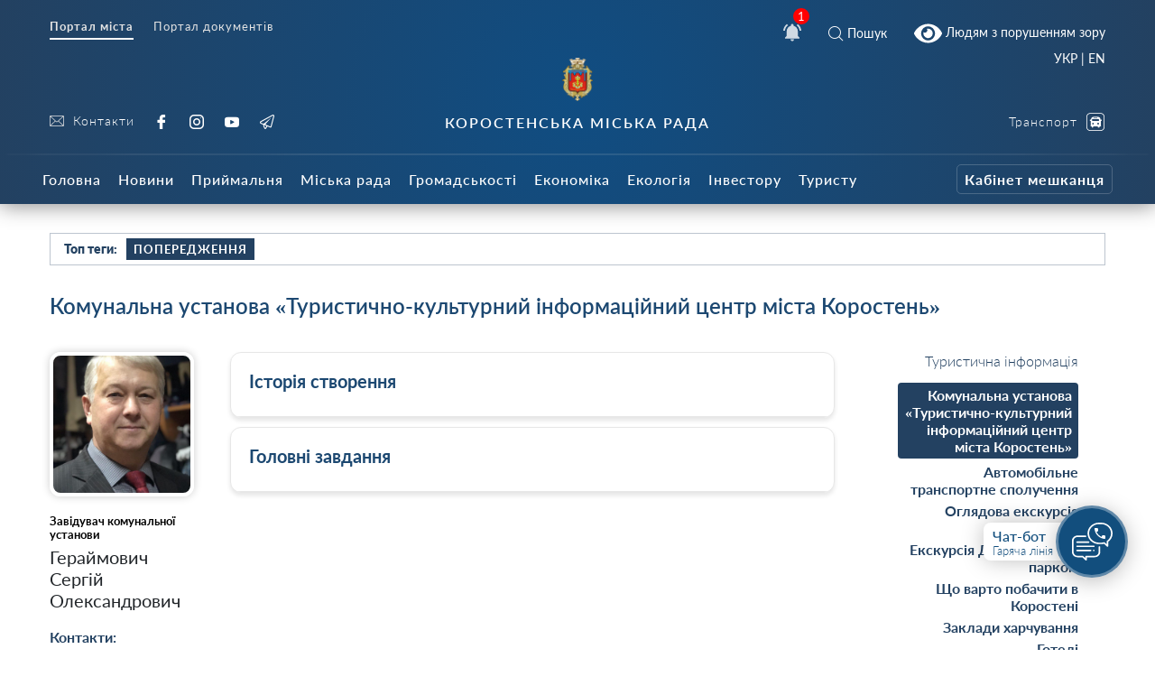

--- FILE ---
content_type: text/html; charset=UTF-8
request_url: https://korosten-rada.gov.ua/miska-rada/upravlinnya-ta-viddily/viddil-kultury-i-turyzmu/turystychna-informacziya/turystychno-kulturnyj-informaczijnyj-czentr-mista-korosten/
body_size: 34988
content:
    
<!doctype html>
    <html lang="uk">
    <head>
        <meta charset="UTF-8" />
        <meta name="viewport" content="width=device-width, initial-scale=1, user-scalable=no" />
        <link rel="profile" href="https://gmpg.org/xfn/11" />
        <style id="jetpack-boost-critical-css">@media all{ul{box-sizing:border-box}}@media all{html{box-sizing:border-box;font-family:sans-serif;line-height:1.15;-webkit-text-size-adjust:100%;-ms-text-size-adjust:100%;-ms-overflow-style:scrollbar}*{box-sizing:inherit}@-ms-viewport{width:device-width}footer,header,nav{display:block}body{margin:0;font-family:-apple-system,BlinkMacSystemFont,Segoe UI,Roboto,Helvetica Neue,Arial,sans-serif;font-size:1rem;font-weight:400;line-height:1.5;color:#212529;background-color:#fff}h1,h2,h4{margin-top:0;margin-bottom:.5rem}p{margin-top:0;margin-bottom:1rem}ul{margin-bottom:1rem}ul{margin-top:0}ul ul{margin-bottom:0}strong{font-weight:bolder}a{color:#007bff;text-decoration:none;background-color:transparent;-webkit-text-decoration-skip:objects}a:not([href]):not([tabindex]){color:inherit;text-decoration:none}img{vertical-align:middle;border-style:none}svg:not(:root){overflow:hidden}a,button,input{-ms-touch-action:manipulation;touch-action:manipulation}button,input{margin:0;font-family:inherit;font-size:inherit;line-height:inherit}button,input{overflow:visible}button{text-transform:none}[type=submit],button{-webkit-appearance:button}[type=search]{outline-offset:-2px;-webkit-appearance:none}[type=search]::-webkit-search-cancel-button{-webkit-appearance:none}.h1,h1,h2,h4{margin-bottom:.5rem;font-family:inherit;font-weight:500;line-height:1.1;color:inherit}.h1,h1{font-size:2.5rem}h2{font-size:2rem}h4{font-size:1.5rem}.container{margin-right:auto;margin-left:auto;padding-right:15px;padding-left:15px;width:100%}@media (min-width:576px){.container{max-width:540px}}@media (min-width:768px){.container{max-width:720px}}@media (min-width:992px){.container{max-width:960px}}@media (min-width:1200px){.container{max-width:1140px}}.row{display:-ms-flexbox;display:flex;-ms-flex-wrap:wrap;flex-wrap:wrap;margin-right:-15px;margin-left:-15px}.col-12,.col-5,.col-7,.col-lg-2,.col-lg-3,.col-lg-6,.col-lg-7,.col-md-4,.col-md-6,.col-md-8,.col-sm-12{position:relative;width:100%;min-height:1px;padding-right:15px;padding-left:15px}.col-5{-ms-flex:0 0 41.666667%;flex:0 0 41.666667%;max-width:41.666667%}.col-7{-ms-flex:0 0 58.333333%;flex:0 0 58.333333%;max-width:58.333333%}.col-12{-ms-flex:0 0 100%;flex:0 0 100%;max-width:100%}.order-1{-ms-flex-order:1;order:1}.order-3{-ms-flex-order:3;order:3}@media (min-width:576px){.col-sm-12{-ms-flex:0 0 100%;flex:0 0 100%;max-width:100%}}@media (min-width:768px){.col-md-4{-ms-flex:0 0 33.333333%;flex:0 0 33.333333%;max-width:33.333333%}.col-md-6{-ms-flex:0 0 50%;flex:0 0 50%;max-width:50%}.col-md-8{-ms-flex:0 0 66.666667%;flex:0 0 66.666667%;max-width:66.666667%}}@media (min-width:992px){.col-lg-2{-ms-flex:0 0 16.666667%;flex:0 0 16.666667%;max-width:16.666667%}.col-lg-3{-ms-flex:0 0 25%;flex:0 0 25%;max-width:25%}.col-lg-6{-ms-flex:0 0 50%;flex:0 0 50%;max-width:50%}.col-lg-7{-ms-flex:0 0 58.333333%;flex:0 0 58.333333%;max-width:58.333333%}.order-lg-1{-ms-flex-order:1;order:1}.order-lg-3{-ms-flex-order:3;order:3}}.d-none{display:none!important}.d-inline{display:inline!important}.d-flex{display:-ms-flexbox!important;display:flex!important}.d-inline-flex{display:-ms-inline-flexbox!important;display:inline-flex!important}@media (min-width:768px){.d-md-inline{display:inline!important}.d-md-block{display:block!important}}@media (min-width:992px){.d-lg-none{display:none!important}.d-lg-block{display:block!important}}.flex-row{-ms-flex-direction:row!important;flex-direction:row!important}.flex-column{-ms-flex-direction:column!important;flex-direction:column!important}.flex-wrap{-ms-flex-wrap:wrap!important;flex-wrap:wrap!important}.justify-content-start{-ms-flex-pack:start!important;justify-content:flex-start!important}.justify-content-end{-ms-flex-pack:end!important;justify-content:flex-end!important}.justify-content-center{-ms-flex-pack:center!important;justify-content:center!important}.justify-content-between{-ms-flex-pack:justify!important;justify-content:space-between!important}.align-items-center{-ms-flex-align:center!important;align-items:center!important}.align-self-center{-ms-flex-item-align:center!important;-ms-grid-row-align:center!important;align-self:center!important}@media (min-width:576px){.flex-sm-row{-ms-flex-direction:row!important;flex-direction:row!important}.flex-sm-column{-ms-flex-direction:column!important;flex-direction:column!important}}@media (min-width:768px){.justify-content-md-end{-ms-flex-pack:end!important;justify-content:flex-end!important}}@media (min-width:992px){.align-items-lg-end{-ms-flex-align:end!important;align-items:flex-end!important}}.w-100{width:100%!important}.text-right{text-align:right!important}.text-center{text-align:center!important}footer,header,nav{display:block}body{line-height:1}ul{list-style:none}table{border-collapse:collapse;border-spacing:0}body{font-family:Lato}i{font-style:italic}a{color:#234161}strong{font-weight:900}.h1{font-weight:600;font-size:24px;color:#1c4871}.h1{font-family:Lato;font-style:normal}.icon svg{height:20px;width:20px}.icon.white svg{fill:#fff}.button{text-align:center}@font-face{font-family:icomoon;font-weight:400;font-style:normal}[class*=" icon-"]{font-family:icomoon!important;speak:none;font-style:normal;font-weight:400;font-variant:normal;text-transform:none;line-height:1;-webkit-font-smoothing:antialiased;-moz-osx-font-smoothing:grayscale}.icon-bus:before{content:""}.icon-cancel:before{content:""}.icon-tg:before{content:""}.icon-yt:before{content:""}.icon-ig:before{content:""}.icon-fb:before{content:""}.icon-search:before{content:""}.icon-right-chevron:before{content:""}@font-face{font-family:Lato;font-weight:100;font-style:normal}@font-face{font-family:Lato;font-weight:100;font-style:italic}@font-face{font-family:Lato;font-weight:200;font-style:normal}@font-face{font-family:Lato;font-weight:200;font-style:italic}@font-face{font-family:Lato;font-weight:300;font-style:normal}@font-face{font-family:Lato;font-weight:300;font-style:italic}@font-face{font-family:Lato;font-weight:400;font-style:normal}@font-face{font-family:Lato;font-weight:400;font-style:italic}@font-face{font-family:Lato;font-weight:500;font-style:normal}@font-face{font-family:Lato;font-weight:500;font-style:italic}@font-face{font-family:Lato;font-weight:600;font-style:normal}@font-face{font-family:Lato;font-weight:600;font-style:italic}@font-face{font-family:Lato;font-weight:700;font-style:normal}@font-face{font-family:Lato;font-weight:700;font-style:italic}@font-face{font-family:Lato;font-weight:800;font-style:normal}@font-face{font-family:Lato;font-weight:800;font-style:italic}@font-face{font-family:Lato;font-weight:900;font-style:normal}@font-face{font-family:Lato;font-weight:900;font-style:italic}body{padding:0!important;margin:0!important}.all-wrap{transform:translateX(0)}.container{max-width:1200px}@media (max-width:1199px){.container{max-width:none!important}}.bg_gradient{background-image:radial-gradient(circle at 50% 50%,#104d82,#234161)}.search__modal{position:fixed;top:0;right:0;bottom:0;left:0;background-color:#fff;display:none;z-index:10}.search__modal .icon-cancel{font-size:24px;color:#234161;position:absolute;right:40px;top:40px;display:block}@media (max-width:768px){.search__modal .icon-cancel{right:20px;top:20px;font-size:20px}}.search__modal form{display:-ms-flexbox;display:flex;-ms-flex-pack:center;justify-content:center;margin-top:200px;position:relative;opacity:0}@media (max-width:768px){.search__modal form{-ms-flex-direction:column;flex-direction:column;-ms-flex-pack:center;justify-content:center;-ms-flex-align:end;align-items:flex-end}}.search__modal form button{background:0 0;border:2px solid #fff;color:#234161;height:48;margin-left:10px;border-radius:8px;font-weight:700;font-size:22px}@media (max-width:768px){.search__modal form button{width:80px;margin-top:20px;margin-left:0;height:36px;display:none}}.search__modal form input[type=search]{height:48px;width:800px;max-width:100%;background:0 0;border:none;color:#000;outline:0;font-size:20px;padding-left:42px;border-radius:0;background:#e7e7e7;border-radius:8px}.search__modal form div{position:relative}@media (max-width:768px){.search__modal form div,.search__modal form div input[type=search]{width:100%}}.search__modal form i{position:absolute;color:#757575;font-size:18px;left:13px;top:50%;transform:translateY(-50%)}.header{box-shadow:0 2px 22px 0 rgba(0,0,0,.45);margin-bottom:32px}.header__nofitications-dropdown{position:absolute;top:calc(100% + 25px);right:-115px;width:360px;background:#fff;padding:10px;border-radius:8px;box-shadow:0 10px 30px 0 rgba(0,0,0,.25);z-index:10;padding-top:0;display:-ms-flexbox;display:flex}@media (max-width:991px){.header__nofitications-dropdown{right:-85px;max-width:90vw}}.header__nofitications-dropdown:before{display:block;content:"";background-color:#fff;position:absolute;width:32px;height:32px;top:-8px;right:110px;transform:rotate(45deg);z-index:2}@media (max-width:991px){.header__nofitications-dropdown:before{right:80px}}.header__nofitications-dropdown .notifications-header{color:#666;padding:10px;border-bottom:1px solid #e7e7e7;position:relative;z-index:4;background-color:#fff}.header__nofitications-dropdown .items>div{margin:0-10px;padding-right:10px;padding-left:32px;border-bottom:1px solid #e7e7e7;position:relative;background-color:#e0efff}.header__nofitications-dropdown .items>div .seen{background:#dcdcdc;width:8px;height:8px;border-radius:50%;position:absolute;top:50%;left:18px;transform:translateY(-50%) translateX(-50%)}.header__nofitications-dropdown .items>div .new{background:#3d9df7;width:8px;height:8px;border-radius:50%;position:absolute;top:50%;left:18px;transform:translateY(-50%) translateX(-50%)}.header__nofitications-dropdown .items>div .thumb{min-width:64px;height:64px;background-size:cover;background-position:50%;margin-right:15px;position:relative;border-radius:4px;background-color:#e7e7e7}.header__nofitications-dropdown .items>div .thumb i{position:absolute;right:-10px;bottom:-5px;height:20px;width:20px;border-radius:50%;display:-ms-flexbox;display:flex;box-shadow:0 0 0 2px #fff;display:none}.header__nofitications-dropdown .items>div .thumb i:before{display:inline;content:"";color:#fff;text-align:center;width:20px;height:20px;position:absolute;line-height:20px;left:0;top:0;font-weight:700;font-size:14px;font-style:normal}.header__nofitications-dropdown .see-all{margin:0-10px -10px}.header__nofitications-dropdown .see-all a{color:#234161;font-weight:700;-ms-flex-pack:center;justify-content:center;display:-ms-flexbox;display:flex;padding:10px;margin:0;font-size:13px}.header__nofitications-dropdown .title{color:#234161;font-size:15px;font-weight:500;margin:0;padding:12px 8px}.header__nofitications-dropdown .title .date{color:#adadad;font-size:12px}.header__notifications{position:relative;margin:0 20px;display:flex;-ms-flex-align:center;align-items:center}.header__notifications .no-notifications{padding:30px 0;color:#cecece;border-bottom:1px solid #e7e7e7}@media (max-width:991px){.header__notifications{margin-right:25px}}.header__notifications .counter{position:absolute;background:red;color:#fff;width:18px;height:18px;font-size:13px;border-radius:50%;display:-ms-flexbox;-ms-flex-align:center;align-items:center;-ms-flex-pack:center;justify-content:center;right:0;top:0;transform:translateX(50%) translateY(-50%)}.header__menu-toggle{width:26px;min-width:26px;margin-right:auto;position:relative;height:26px}.header__menu-toggle i{display:block;height:2px;background:#fff;margin-bottom:8px;opacity:.7}.header__menu-toggle i:last-child{margin-bottom:0}.header__socials{height:100%}.header__socials a{font-family:Lato;font-size:16px;color:#fff;display:-ms-inline-flexbox;display:inline-flex;-ms-flex-align:center;align-items:center;text-decoration:none;letter-spacing:1px;font-weight:300;margin-right:18px}@media (max-width:767px){.header__socials a{height:32px}}.header__controls{height:100%}.header__controls a{font-family:Lato;font-size:14px;color:#fff;display:-ms-flexbox;display:flex;-ms-flex-pack:end;justify-content:flex-end;-ms-flex-align:center;align-items:center;text-decoration:none;letter-spacing:1px;font-weight:300;margin-left:20px}.header__controls a.smartcity{color:#fff;opacity:1;margin-left:30px!important}.header__controls a.smartcity span{color:#fff;position:relative;height:32px;border-radius:5px;font-size:12px;display:-ms-inline-flexbox;display:inline-flex;-ms-flex-align:center;align-items:center;padding-left:5px;padding-right:5px;font-weight:700;border:1px solid hsla(0,0%,100%,.2);white-space:nowrap}@media (max-width:991px){.header__controls a{margin-bottom:0;margin-left:10px}}.header__controls a:last-child{margin-bottom:0}.header__controls a i{font-size:20px;margin-left:10px}.header__icons a{font-family:Lato;color:#fff;display:-ms-flexbox;display:flex;-ms-flex-align:center;align-items:center;margin:0 10px;text-decoration:none;font-size:14px}@media (max-width:991px){.header__icons a:first-child{margin-left:0}.header__icons a:last-child{margin-left:0;margin-right:0}}.header__icons a i{margin-right:5px;font-size:16px}.header___nav ul,.header__main-nav ul{display:block;margin-left:0;margin-bottom:0;padding-left:0}.header___nav ul li{display:inline-block}.header___nav ul li.current a{font-weight:700;border-bottom:2px solid #fff}.header___nav ul li a{font-family:Lato;font-size:13px;font-weight:400;color:#e4e4e4;display:-ms-inline-flexbox;display:inline-flex;margin-right:18px;letter-spacing:1px;border-bottom:2px solid transparent;padding-bottom:5px}.header__topline{padding-top:18px}.header__middle{padding:0 0 25px;position:relative;padding-bottom:25px}@media (max-width:991px){.header__middle{padding-top:20px;padding-bottom:20px}}@media (max-width:576px){.header___nav ul li{display:block}.header___nav ul li a{line-height:10px}.header__icons .search__toggle,.header__notifications{position:absolute;top:-80px}.header__notifications{right:85px}.header__icons .search__toggle{right:5px}a.bvi-link-shortcode{margin-top:-3px!important;margin-right:0!important;padding-top:0!important;padding-right:0!important}.header__socials a{margin-right:5px}.header__socials-links a span{display:none}}.header__middle:after{display:block;content:"";width:100%;height:2px;opacity:.13;background-color:#d8d8d8;position:absolute;border-radius:50%;top:100%;left:50%;transform:translateX(-50%)}.header__title{font-family:Lato;font-size:14px;font-weight:300;letter-spacing:1px;color:#aab3c6}.header__title strong{display:block;text-transform:uppercase;font-weight:600;font-size:16px;letter-spacing:2px}@media (max-width:991px){.header__title{padding-bottom:30px;font-size:12px}}@media (max-width:575px){.header__title{text-align:left!important;padding-bottom:30px;padding-top:15px}.header__title strong{font-size:12px}}.header__logo{margin-bottom:14px;color:#fff}.header__logo img{height:48px!important}@media (max-width:575px){.header__logo{margin-right:30px;margin-bottom:30px}.header__logo img{height:42px!important}}.footer{color:hsla(0,0%,100%,.6);font-weight:300;padding-top:50px;line-height:1.5;font-size:13px}@media (max-width:575px){.footer__social-links{text-align:center;margin-top:30px}}.footer__social-links a{opacity:.5;font-family:Lato;font-size:18px;color:#e4e4e4;display:-ms-inline-flexbox;display:inline-flex;-ms-flex-align:center;align-items:center;text-decoration:none;letter-spacing:1px;font-weight:300;margin-right:18px}.footer__copyright{position:relative;padding:50px 0;margin-top:20px}@media (max-width:767px){.footer__copyright{text-align:center}}.footer__copyright:after{display:block;content:"";width:100%;height:2px;opacity:.13;background-color:#d8d8d8;position:absolute;border-radius:50%;top:0;left:50%;transform:translateX(-50%)}.footer__contacts p{margin-bottom:20px}.footer__contacts p a{color:#fff}@media (max-width:991px){.header__main-nav{box-shadow:inset -30px 0 30px 0 rgba(0,0,0,.1);position:fixed;left:0;right:0;bottom:0;top:0;background:#1c344e;z-index:99;display:-ms-flexbox;display:flex;overflow:scroll;padding-top:10px;-webkit-overflow-scrolling:touch;transform:translateX(-100%);width:250px;height:100vh}.header__main-nav ul{-ms-flex-direction:column;flex-direction:column;max-width:100%;margin-top:10px;margin-bottom:60px;width:100%}}.header__main-nav li a{font-family:Lato;font-size:16px;font-weight:500;letter-spacing:1px;color:#fff;text-decoration:none;margin-right:5px;display:-ms-inline-flexbox;display:inline-flex;height:56px;-ms-flex-align:center;align-items:center;padding:0 7px}@media (max-width:1200px){.header__main-nav li a{font-size:13px}}@media (max-width:991px){.header__main-nav li a{display:block;font-size:18px;margin-right:0;height:auto;padding-top:8px;padding-bottom:8px}}@media (max-width:600px){.header__main-nav li a{text-align:left}}.header__main-nav li.smartcity{margin-left:auto}@media (max-width:991px){.header__main-nav li.smartcity{margin-left:0;display:none}}.header__main-nav li.smartcity a{margin-right:0;color:#fff}.header__main-nav li.smartcity a span{color:#fff;position:relative;height:33px;border-radius:5px;font-size:16px;display:-ms-inline-flexbox;display:inline-flex;-ms-flex-align:center;align-items:center;padding-left:8px;padding-right:8px;font-weight:700;border:1px solid hsla(0,0%,100%,.2)}.hot-topics{border:1px solid rgba(35,65,97,.3);height:36px;margin-bottom:32px;padding:0 15px}.hot-topics .title{font-size:14px;font-weight:900}.hot-topics .item,.hot-topics .title{font-family:Lato;color:#234161;margin-right:10px}.hot-topics .item{font-size:13px;font-weight:700;text-transform:uppercase;height:24px;padding:0 8px;display:-ms-inline-flexbox;display:inline-flex;-ms-flex-align:center;align-items:center;text-decoration:none;letter-spacing:1px;background:#dbecff}.hot-topics .item:nth-child(2n){background-color:#234161;color:#fff}}@media all{.header__main-nav #main-nav>li>.sub-menu{left:50vw;transform:translateX(-50%);position:absolute;position:absolute;z-index:20;display:none;padding:10px 0;justify-content:flex-start;flex-wrap:wrap;padding-top:30px}@media (max-width:991px){.header__main-nav #main-nav>li>.sub-menu{position:relative;left:initial;transform:none;padding:0;margin:0;background:#0c243c;flex-direction:column;padding-top:20px;box-shadow:inset 0 0 50px 0 rgba(0,0,0,.3)}}.header__main-nav #main-nav>li>.sub-menu *{z-index:10}.header__main-nav #main-nav>li>.sub-menu::before{display:block;content:"";position:absolute;left:50%;bottom:0;top:0;width:100vw;transform:translateX(-50%);background-color:#23344e;z-index:1;box-shadow:0 25px 25px 0 rgba(0,0,0,.3)}@media (max-width:991px){.header__main-nav #main-nav>li>.sub-menu::before{display:none}}.header__main-nav #main-nav>li>.sub-menu>li{max-width:20%;width:20%;padding-right:10px;padding-left:10px;margin-bottom:20px}@media (max-width:991px){.header__main-nav #main-nav>li>.sub-menu>li{width:100%;max-width:100%;margin-bottom:0}.header__main-nav #main-nav>li>.sub-menu>li>a{margin-bottom:0!important}.header__main-nav #main-nav>li>.sub-menu>li>ul{margin:0;padding-bottom:20px}.header__main-nav #main-nav>li>.sub-menu>li>ul>li>a{padding:10px 0!important;display:block;padding-left:10px!important;margin-left:-10px}}.header__main-nav #main-nav>li>.sub-menu>li>a{font-size:15px;border-bottom:1px solid rgba(255,255,255,.1);padding-left:0;color:rgba(255,255,255,.7);font-weight:300!important;margin-bottom:15px}.header__main-nav #main-nav>li>.sub-menu .sub-menu{padding-left:0}.header__main-nav #main-nav>li>.sub-menu .sub-menu li{padding-bottom:13px}.header__main-nav #main-nav>li>.sub-menu .sub-menu li a{font-weight:400!important;padding-left:0;font-size:14px;padding:0}@media (max-width:991px){.header__main-nav .sub-menu{position:relative;box-shadow:none;margin:15px 0;width:auto;padding-top:10px;margin-top:20px}.header__main-nav .sub-menu::before{position:absolute;content:"";display:block;top:0;width:20px;height:20px;transform:rotate(45deg) translateY(-50%);left:15px}.header__main-nav .sub-menu li{padding-bottom:0!important}}.header__main-nav .sub-menu li a{height:auto;display:flex;max-width:100%;color:#fff;padding:10px 10px;font-weight:400!important;font-size:14px}}@media all{.page-list__item{align-items:center;padding:20px 0}.page-list__item .photo{width:120px;height:120px;background-repeat:no-repeat;background-position:center;background-size:cover;border-radius:12px;border:4px solid #fff;box-shadow:0 0 10px 0 rgba(0,0,0,.2);margin-right:15px}.page-list__item .info h1{font-size:20px;font-weight:700;margin-bottom:5px}.page-list__item .info h1 a{text-decoration:none;border-bottom:1px solid transparent}.page-list__item .info .name{font-weight:700}.page__content{max-width:100%}.page__info-left .group{margin-bottom:20px}.page__info-left .title{color:#234161;font-weight:700;margin-bottom:5px;font-size:16px}.page__info-left .cont{font-size:14px}.page__info-left .cont a{font-weight:700}.page__info-left .cont a.button{background:#d5e5f7;display:flex;justify-content:center;align-items:center;padding:6px 8px;border-radius:4px;text-decoration:none;margin-bottom:10px}@media (max-width:768px){.page__info-left .cont a.button{padding:10px 8px}}.page__info-left .cont a.button.secondary{color:#234161;background:rgba(231,231,231,.5)}.page__sidebar{margin:30px 0}.page__sidebar:before{background-image:linear-gradient(#fff,rgba(255,255,255,.2));height:30px;width:100%;position:absolute;top:30px;content:""}.page__sidebar:after{background-image:linear-gradient(rgba(255,255,255,.2),#fff);height:40px;width:100%;position:absolute;content:"";bottom:30px}.page__photo{margin-top:30px;width:160px;height:160px;background-repeat:no-repeat;background-position:center;background-size:cover;border-radius:12px;margin-bottom:20px;border:4px solid #fff;box-shadow:0 0 10px 0 rgba(0,0,0,.2)}.page__role{font-size:13px;font-weight:700;margin-bottom:5px;color:#000}.page__name{font-size:20px;margin-bottom:20px}.page__tabs{margin-top:30px}}@media all{#scrollToTop{position:fixed;top:0;bottom:0;width:48px;left:0;display:flex;justify-content:center;color:#7da8d0;opacity:0;visibility:hidden;border:none;background:rgba(0,123,255,.1)}#scrollToTop i{align-self:end}@media (max-width:768px){#scrollToTop{left:initial;top:initial;align-items:center;right:45px;bottom:140px;background:#fff;width:52px;height:52px;border-radius:50%;box-shadow:0 0 0 4px #fff,0 10px 30px 0 rgba(0,0,0,.2)}}#scrollToTop i::before{transform:rotate(-90deg);display:block}.category__sidebar-menu{padding-bottom:90px;max-height:90vh;overflow-y:scroll;padding-right:30px}.category__sidebar-menu>ul>li{margin-bottom:10px}.category__sidebar-menu>ul>li>a{text-decoration:none;color:#234161;font-size:16px;font-weight:300;margin-bottom:10px;padding-bottom:5px;display:block;position:relative}.category__sidebar-menu>ul>li>a::after{display:block;height:2px;width:40px;margin-left:auto;background-color:#424242;margin-top:5px}.category__sidebar-menu>ul>li ul{padding:0;margin:10px 0}.category__sidebar-menu>ul>li ul li{margin-bottom:5px}.category__sidebar-menu>ul>li ul li a{text-decoration:none;font-weight:700;font-size:16px;display:inline-block}.category__sidebar-menu>ul>li ul li.current-menu-item a{background-color:#234161;color:#fff;padding:4px 7px;border-radius:4px}}@media all{.accordionItem{display:block;width:100%;box-sizing:border-box;background:#fff;box-shadow:0 3px 5px 0 rgba(0,0,0,.1);margin-bottom:10px;border-radius:12px;overflow:hidden;border:1px solid #e7e7e7}.accordionItemHeading{padding:20px;color:#1c4871;width:100%;font-size:20px;font-weight:700}.closed .accordionItemContent{height:0;display:block;max-height:0;overflow:hidden}.accordionItemContent{border-top:1px solid #e7e7e7;padding:0;box-sizing:border-box;line-height:1.4;font-size:16px}}@media all{.header__socials-links a svg{height:16px;width:16px;fill:#e4e4e4;margin-right:10px}.header__socials-links a span{font-size:14px}.widget{position:fixed;z-index:100;right:30px;bottom:60px;display:inline-flex;align-items:center;height:120px}@media (max-width:768px){.widget{bottom:20px}}.widget__popup{visibility:hidden;opacity:0;transform:translateY(5px);width:260px;position:absolute;right:5px;bottom:calc(100% + 1px)}.widget__popup .bg{background-color:#fff;padding:8px 0;border-radius:12px;box-shadow:0 10px 30px rgba(0,0,0,.25);z-index:10;position:relative}.widget__popup .triangle{width:32px;height:32px;position:absolute;transform:rotate(45deg);background:#fff;right:20px;bottom:-5px;z-index:2}.widget__popup a{font-size:16px;display:block;font-weight:600;padding:10px;text-decoration:none;display:flex;position:relative;z-index:3;background-color:#fff}.widget__popup a svg{width:24px;height:24px;min-width:24px;min-height:24px;fill:#234161;margin-right:16px;margin-top:5px}.widget__popup a span{display:block;font-size:13px;font-weight:300;margin-top:5px}.widget__icon{border-radius:50%;width:80px;height:80px;background:#124e7d;border:3px solid rgba(255,255,255,.33);box-sizing:border-box;box-shadow:0 4px 25px rgba(0,0,0,.25);position:absolute;right:0;top:50%;transform:translateY(-50%);display:flex;align-items:center;justify-content:center}.widget__label{height:42px;min-width:140px;width:140px;background:#fff;box-shadow:0 0 25px rgba(0,0,0,.25);border-radius:8px;margin-right:20px;padding:5px;font-weight:500;font-size:16px;color:#124e7d;padding-left:10px;transform:translateX(0);opacity:1}.widget__label span{font-size:13px;font-weight:300;display:block}.custom-scrollbar::-webkit-scrollbar{width:6px;height:.5em}body{line-height:1.2}.all-wrap{background:#fff}*{outline:0!important}}@media all{html body a.bvi-link-shortcode{border-radius:2px;display:inline-block;padding:5px 10px;vertical-align:middle;text-decoration:none}html body a.bvi-link-shortcode .bvi-svg-eye{display:inline-block;overflow:visible;width:1.125em;height:1em;font-size:2em;vertical-align:middle}}a.bvi-link-shortcode{background-color:transparent!important;padding-right:0!important;margin-right:0!important}.header___nav{margin-bottom:20px}.footer__copyright a{color:#fff}.page__content table td{padding:10px}.page__content tbody tr:nth-child(odd){background:#f9f9f9}#google_translate_element2{display:none}a.glink{display:inline-block!important}.gtranslator-switcher{display:block;position:absolute;top:-10px;margin-right:auto;margin-left:auto;padding-right:15px;padding-left:15px;width:100%;max-width:1200px;text-align:right}.gtranslator-switcher a,.gtranslator-switcher span{color:#fff;font-size:14px;font-family:Lato}@media (max-width:575px){.gtranslator-switcher{top:-90px}}</style><meta name='robots' content='index, follow, max-image-preview:large, max-snippet:-1, max-video-preview:-1' />

	<!-- This site is optimized with the Yoast SEO plugin v26.8 - https://yoast.com/product/yoast-seo-wordpress/ -->
	<title>Комунальна установа «Туристично-культурний інформаційний центр міста Коростень» - Коростень - міський інформаційний портал</title>
	<link rel="canonical" href="https://korosten-rada.gov.ua/miska-rada/upravlinnya-ta-viddily/viddil-kultury-i-turyzmu/turystychna-informacziya/turystychno-kulturnyj-informaczijnyj-czentr-mista-korosten/" />
	<meta property="og:locale" content="uk_UA" />
	<meta property="og:type" content="article" />
	<meta property="og:title" content="Комунальна установа «Туристично-культурний інформаційний центр міста Коростень» - Коростень - міський інформаційний портал" />
	<meta property="og:url" content="https://korosten-rada.gov.ua/miska-rada/upravlinnya-ta-viddily/viddil-kultury-i-turyzmu/turystychna-informacziya/turystychno-kulturnyj-informaczijnyj-czentr-mista-korosten/" />
	<meta property="og:site_name" content="Коростень - міський інформаційний портал" />
	<meta property="article:modified_time" content="2024-03-11T07:16:33+00:00" />
	<meta name="twitter:card" content="summary_large_image" />
	<script type="application/ld+json" class="yoast-schema-graph">{"@context":"https://schema.org","@graph":[{"@type":"WebPage","@id":"https://korosten-rada.gov.ua/miska-rada/upravlinnya-ta-viddily/viddil-kultury-i-turyzmu/turystychna-informacziya/turystychno-kulturnyj-informaczijnyj-czentr-mista-korosten/","url":"https://korosten-rada.gov.ua/miska-rada/upravlinnya-ta-viddily/viddil-kultury-i-turyzmu/turystychna-informacziya/turystychno-kulturnyj-informaczijnyj-czentr-mista-korosten/","name":"Комунальна установа «Туристично-культурний інформаційний центр міста Коростень» - Коростень - міський інформаційний портал","isPartOf":{"@id":"https://korosten-rada.gov.ua/#website"},"datePublished":"2021-12-02T14:38:22+00:00","dateModified":"2024-03-11T07:16:33+00:00","breadcrumb":{"@id":"https://korosten-rada.gov.ua/miska-rada/upravlinnya-ta-viddily/viddil-kultury-i-turyzmu/turystychna-informacziya/turystychno-kulturnyj-informaczijnyj-czentr-mista-korosten/#breadcrumb"},"inLanguage":"uk","potentialAction":[{"@type":"ReadAction","target":["https://korosten-rada.gov.ua/miska-rada/upravlinnya-ta-viddily/viddil-kultury-i-turyzmu/turystychna-informacziya/turystychno-kulturnyj-informaczijnyj-czentr-mista-korosten/"]}]},{"@type":"BreadcrumbList","@id":"https://korosten-rada.gov.ua/miska-rada/upravlinnya-ta-viddily/viddil-kultury-i-turyzmu/turystychna-informacziya/turystychno-kulturnyj-informaczijnyj-czentr-mista-korosten/#breadcrumb","itemListElement":[{"@type":"ListItem","position":1,"name":"Головна Сторінка","item":"https://korosten-rada.gov.ua/"},{"@type":"ListItem","position":2,"name":"Міська рада","item":"https://korosten-rada.gov.ua/miska-rada/"},{"@type":"ListItem","position":3,"name":"Управління та відділи","item":"https://korosten-rada.gov.ua/miska-rada/upravlinnya-ta-viddily/"},{"@type":"ListItem","position":4,"name":"Відділ культури і туризму","item":"https://korosten-rada.gov.ua/miska-rada/upravlinnya-ta-viddily/viddil-kultury-i-turyzmu/"},{"@type":"ListItem","position":5,"name":"Туристична інформація","item":"https://korosten-rada.gov.ua/miska-rada/upravlinnya-ta-viddily/viddil-kultury-i-turyzmu/turystychna-informacziya/"},{"@type":"ListItem","position":6,"name":"Комунальна установа «Туристично-культурний інформаційний центр міста Коростень»"}]},{"@type":"WebSite","@id":"https://korosten-rada.gov.ua/#website","url":"https://korosten-rada.gov.ua/","name":"Коростень - міський інформаційний портал","description":"","potentialAction":[{"@type":"SearchAction","target":{"@type":"EntryPoint","urlTemplate":"https://korosten-rada.gov.ua/?s={search_term_string}"},"query-input":{"@type":"PropertyValueSpecification","valueRequired":true,"valueName":"search_term_string"}}],"inLanguage":"uk"}]}</script>
	<!-- / Yoast SEO plugin. -->


<link rel='dns-prefetch' href='//www.googletagmanager.com' />
<link rel="alternate" title="oEmbed (JSON)" type="application/json+oembed" href="https://korosten-rada.gov.ua/wp-json/oembed/1.0/embed?url=https%3A%2F%2Fkorosten-rada.gov.ua%2Fmiska-rada%2Fupravlinnya-ta-viddily%2Fviddil-kultury-i-turyzmu%2Fturystychna-informacziya%2Fturystychno-kulturnyj-informaczijnyj-czentr-mista-korosten%2F" />
<link rel="alternate" title="oEmbed (XML)" type="text/xml+oembed" href="https://korosten-rada.gov.ua/wp-json/oembed/1.0/embed?url=https%3A%2F%2Fkorosten-rada.gov.ua%2Fmiska-rada%2Fupravlinnya-ta-viddily%2Fviddil-kultury-i-turyzmu%2Fturystychna-informacziya%2Fturystychno-kulturnyj-informaczijnyj-czentr-mista-korosten%2F&#038;format=xml" />
<style id='wp-img-auto-sizes-contain-inline-css' type='text/css'>
img:is([sizes=auto i],[sizes^="auto," i]){contain-intrinsic-size:3000px 1500px}
/*# sourceURL=wp-img-auto-sizes-contain-inline-css */
</style>
<style id='wp-block-library-inline-css' type='text/css'>
:root{--wp-block-synced-color:#7a00df;--wp-block-synced-color--rgb:122,0,223;--wp-bound-block-color:var(--wp-block-synced-color);--wp-editor-canvas-background:#ddd;--wp-admin-theme-color:#007cba;--wp-admin-theme-color--rgb:0,124,186;--wp-admin-theme-color-darker-10:#006ba1;--wp-admin-theme-color-darker-10--rgb:0,107,160.5;--wp-admin-theme-color-darker-20:#005a87;--wp-admin-theme-color-darker-20--rgb:0,90,135;--wp-admin-border-width-focus:2px}@media (min-resolution:192dpi){:root{--wp-admin-border-width-focus:1.5px}}.wp-element-button{cursor:pointer}:root .has-very-light-gray-background-color{background-color:#eee}:root .has-very-dark-gray-background-color{background-color:#313131}:root .has-very-light-gray-color{color:#eee}:root .has-very-dark-gray-color{color:#313131}:root .has-vivid-green-cyan-to-vivid-cyan-blue-gradient-background{background:linear-gradient(135deg,#00d084,#0693e3)}:root .has-purple-crush-gradient-background{background:linear-gradient(135deg,#34e2e4,#4721fb 50%,#ab1dfe)}:root .has-hazy-dawn-gradient-background{background:linear-gradient(135deg,#faaca8,#dad0ec)}:root .has-subdued-olive-gradient-background{background:linear-gradient(135deg,#fafae1,#67a671)}:root .has-atomic-cream-gradient-background{background:linear-gradient(135deg,#fdd79a,#004a59)}:root .has-nightshade-gradient-background{background:linear-gradient(135deg,#330968,#31cdcf)}:root .has-midnight-gradient-background{background:linear-gradient(135deg,#020381,#2874fc)}:root{--wp--preset--font-size--normal:16px;--wp--preset--font-size--huge:42px}.has-regular-font-size{font-size:1em}.has-larger-font-size{font-size:2.625em}.has-normal-font-size{font-size:var(--wp--preset--font-size--normal)}.has-huge-font-size{font-size:var(--wp--preset--font-size--huge)}.has-text-align-center{text-align:center}.has-text-align-left{text-align:left}.has-text-align-right{text-align:right}.has-fit-text{white-space:nowrap!important}#end-resizable-editor-section{display:none}.aligncenter{clear:both}.items-justified-left{justify-content:flex-start}.items-justified-center{justify-content:center}.items-justified-right{justify-content:flex-end}.items-justified-space-between{justify-content:space-between}.screen-reader-text{border:0;clip-path:inset(50%);height:1px;margin:-1px;overflow:hidden;padding:0;position:absolute;width:1px;word-wrap:normal!important}.screen-reader-text:focus{background-color:#ddd;clip-path:none;color:#444;display:block;font-size:1em;height:auto;left:5px;line-height:normal;padding:15px 23px 14px;text-decoration:none;top:5px;width:auto;z-index:100000}html :where(.has-border-color){border-style:solid}html :where([style*=border-top-color]){border-top-style:solid}html :where([style*=border-right-color]){border-right-style:solid}html :where([style*=border-bottom-color]){border-bottom-style:solid}html :where([style*=border-left-color]){border-left-style:solid}html :where([style*=border-width]){border-style:solid}html :where([style*=border-top-width]){border-top-style:solid}html :where([style*=border-right-width]){border-right-style:solid}html :where([style*=border-bottom-width]){border-bottom-style:solid}html :where([style*=border-left-width]){border-left-style:solid}html :where(img[class*=wp-image-]){height:auto;max-width:100%}:where(figure){margin:0 0 1em}html :where(.is-position-sticky){--wp-admin--admin-bar--position-offset:var(--wp-admin--admin-bar--height,0px)}@media screen and (max-width:600px){html :where(.is-position-sticky){--wp-admin--admin-bar--position-offset:0px}}

/*# sourceURL=wp-block-library-inline-css */
</style><style id='global-styles-inline-css' type='text/css'>
:root{--wp--preset--aspect-ratio--square: 1;--wp--preset--aspect-ratio--4-3: 4/3;--wp--preset--aspect-ratio--3-4: 3/4;--wp--preset--aspect-ratio--3-2: 3/2;--wp--preset--aspect-ratio--2-3: 2/3;--wp--preset--aspect-ratio--16-9: 16/9;--wp--preset--aspect-ratio--9-16: 9/16;--wp--preset--color--black: #000000;--wp--preset--color--cyan-bluish-gray: #abb8c3;--wp--preset--color--white: #ffffff;--wp--preset--color--pale-pink: #f78da7;--wp--preset--color--vivid-red: #cf2e2e;--wp--preset--color--luminous-vivid-orange: #ff6900;--wp--preset--color--luminous-vivid-amber: #fcb900;--wp--preset--color--light-green-cyan: #7bdcb5;--wp--preset--color--vivid-green-cyan: #00d084;--wp--preset--color--pale-cyan-blue: #8ed1fc;--wp--preset--color--vivid-cyan-blue: #0693e3;--wp--preset--color--vivid-purple: #9b51e0;--wp--preset--gradient--vivid-cyan-blue-to-vivid-purple: linear-gradient(135deg,rgb(6,147,227) 0%,rgb(155,81,224) 100%);--wp--preset--gradient--light-green-cyan-to-vivid-green-cyan: linear-gradient(135deg,rgb(122,220,180) 0%,rgb(0,208,130) 100%);--wp--preset--gradient--luminous-vivid-amber-to-luminous-vivid-orange: linear-gradient(135deg,rgb(252,185,0) 0%,rgb(255,105,0) 100%);--wp--preset--gradient--luminous-vivid-orange-to-vivid-red: linear-gradient(135deg,rgb(255,105,0) 0%,rgb(207,46,46) 100%);--wp--preset--gradient--very-light-gray-to-cyan-bluish-gray: linear-gradient(135deg,rgb(238,238,238) 0%,rgb(169,184,195) 100%);--wp--preset--gradient--cool-to-warm-spectrum: linear-gradient(135deg,rgb(74,234,220) 0%,rgb(151,120,209) 20%,rgb(207,42,186) 40%,rgb(238,44,130) 60%,rgb(251,105,98) 80%,rgb(254,248,76) 100%);--wp--preset--gradient--blush-light-purple: linear-gradient(135deg,rgb(255,206,236) 0%,rgb(152,150,240) 100%);--wp--preset--gradient--blush-bordeaux: linear-gradient(135deg,rgb(254,205,165) 0%,rgb(254,45,45) 50%,rgb(107,0,62) 100%);--wp--preset--gradient--luminous-dusk: linear-gradient(135deg,rgb(255,203,112) 0%,rgb(199,81,192) 50%,rgb(65,88,208) 100%);--wp--preset--gradient--pale-ocean: linear-gradient(135deg,rgb(255,245,203) 0%,rgb(182,227,212) 50%,rgb(51,167,181) 100%);--wp--preset--gradient--electric-grass: linear-gradient(135deg,rgb(202,248,128) 0%,rgb(113,206,126) 100%);--wp--preset--gradient--midnight: linear-gradient(135deg,rgb(2,3,129) 0%,rgb(40,116,252) 100%);--wp--preset--font-size--small: 13px;--wp--preset--font-size--medium: 20px;--wp--preset--font-size--large: 36px;--wp--preset--font-size--x-large: 42px;--wp--preset--spacing--20: 0.44rem;--wp--preset--spacing--30: 0.67rem;--wp--preset--spacing--40: 1rem;--wp--preset--spacing--50: 1.5rem;--wp--preset--spacing--60: 2.25rem;--wp--preset--spacing--70: 3.38rem;--wp--preset--spacing--80: 5.06rem;--wp--preset--shadow--natural: 6px 6px 9px rgba(0, 0, 0, 0.2);--wp--preset--shadow--deep: 12px 12px 50px rgba(0, 0, 0, 0.4);--wp--preset--shadow--sharp: 6px 6px 0px rgba(0, 0, 0, 0.2);--wp--preset--shadow--outlined: 6px 6px 0px -3px rgb(255, 255, 255), 6px 6px rgb(0, 0, 0);--wp--preset--shadow--crisp: 6px 6px 0px rgb(0, 0, 0);}:where(.is-layout-flex){gap: 0.5em;}:where(.is-layout-grid){gap: 0.5em;}body .is-layout-flex{display: flex;}.is-layout-flex{flex-wrap: wrap;align-items: center;}.is-layout-flex > :is(*, div){margin: 0;}body .is-layout-grid{display: grid;}.is-layout-grid > :is(*, div){margin: 0;}:where(.wp-block-columns.is-layout-flex){gap: 2em;}:where(.wp-block-columns.is-layout-grid){gap: 2em;}:where(.wp-block-post-template.is-layout-flex){gap: 1.25em;}:where(.wp-block-post-template.is-layout-grid){gap: 1.25em;}.has-black-color{color: var(--wp--preset--color--black) !important;}.has-cyan-bluish-gray-color{color: var(--wp--preset--color--cyan-bluish-gray) !important;}.has-white-color{color: var(--wp--preset--color--white) !important;}.has-pale-pink-color{color: var(--wp--preset--color--pale-pink) !important;}.has-vivid-red-color{color: var(--wp--preset--color--vivid-red) !important;}.has-luminous-vivid-orange-color{color: var(--wp--preset--color--luminous-vivid-orange) !important;}.has-luminous-vivid-amber-color{color: var(--wp--preset--color--luminous-vivid-amber) !important;}.has-light-green-cyan-color{color: var(--wp--preset--color--light-green-cyan) !important;}.has-vivid-green-cyan-color{color: var(--wp--preset--color--vivid-green-cyan) !important;}.has-pale-cyan-blue-color{color: var(--wp--preset--color--pale-cyan-blue) !important;}.has-vivid-cyan-blue-color{color: var(--wp--preset--color--vivid-cyan-blue) !important;}.has-vivid-purple-color{color: var(--wp--preset--color--vivid-purple) !important;}.has-black-background-color{background-color: var(--wp--preset--color--black) !important;}.has-cyan-bluish-gray-background-color{background-color: var(--wp--preset--color--cyan-bluish-gray) !important;}.has-white-background-color{background-color: var(--wp--preset--color--white) !important;}.has-pale-pink-background-color{background-color: var(--wp--preset--color--pale-pink) !important;}.has-vivid-red-background-color{background-color: var(--wp--preset--color--vivid-red) !important;}.has-luminous-vivid-orange-background-color{background-color: var(--wp--preset--color--luminous-vivid-orange) !important;}.has-luminous-vivid-amber-background-color{background-color: var(--wp--preset--color--luminous-vivid-amber) !important;}.has-light-green-cyan-background-color{background-color: var(--wp--preset--color--light-green-cyan) !important;}.has-vivid-green-cyan-background-color{background-color: var(--wp--preset--color--vivid-green-cyan) !important;}.has-pale-cyan-blue-background-color{background-color: var(--wp--preset--color--pale-cyan-blue) !important;}.has-vivid-cyan-blue-background-color{background-color: var(--wp--preset--color--vivid-cyan-blue) !important;}.has-vivid-purple-background-color{background-color: var(--wp--preset--color--vivid-purple) !important;}.has-black-border-color{border-color: var(--wp--preset--color--black) !important;}.has-cyan-bluish-gray-border-color{border-color: var(--wp--preset--color--cyan-bluish-gray) !important;}.has-white-border-color{border-color: var(--wp--preset--color--white) !important;}.has-pale-pink-border-color{border-color: var(--wp--preset--color--pale-pink) !important;}.has-vivid-red-border-color{border-color: var(--wp--preset--color--vivid-red) !important;}.has-luminous-vivid-orange-border-color{border-color: var(--wp--preset--color--luminous-vivid-orange) !important;}.has-luminous-vivid-amber-border-color{border-color: var(--wp--preset--color--luminous-vivid-amber) !important;}.has-light-green-cyan-border-color{border-color: var(--wp--preset--color--light-green-cyan) !important;}.has-vivid-green-cyan-border-color{border-color: var(--wp--preset--color--vivid-green-cyan) !important;}.has-pale-cyan-blue-border-color{border-color: var(--wp--preset--color--pale-cyan-blue) !important;}.has-vivid-cyan-blue-border-color{border-color: var(--wp--preset--color--vivid-cyan-blue) !important;}.has-vivid-purple-border-color{border-color: var(--wp--preset--color--vivid-purple) !important;}.has-vivid-cyan-blue-to-vivid-purple-gradient-background{background: var(--wp--preset--gradient--vivid-cyan-blue-to-vivid-purple) !important;}.has-light-green-cyan-to-vivid-green-cyan-gradient-background{background: var(--wp--preset--gradient--light-green-cyan-to-vivid-green-cyan) !important;}.has-luminous-vivid-amber-to-luminous-vivid-orange-gradient-background{background: var(--wp--preset--gradient--luminous-vivid-amber-to-luminous-vivid-orange) !important;}.has-luminous-vivid-orange-to-vivid-red-gradient-background{background: var(--wp--preset--gradient--luminous-vivid-orange-to-vivid-red) !important;}.has-very-light-gray-to-cyan-bluish-gray-gradient-background{background: var(--wp--preset--gradient--very-light-gray-to-cyan-bluish-gray) !important;}.has-cool-to-warm-spectrum-gradient-background{background: var(--wp--preset--gradient--cool-to-warm-spectrum) !important;}.has-blush-light-purple-gradient-background{background: var(--wp--preset--gradient--blush-light-purple) !important;}.has-blush-bordeaux-gradient-background{background: var(--wp--preset--gradient--blush-bordeaux) !important;}.has-luminous-dusk-gradient-background{background: var(--wp--preset--gradient--luminous-dusk) !important;}.has-pale-ocean-gradient-background{background: var(--wp--preset--gradient--pale-ocean) !important;}.has-electric-grass-gradient-background{background: var(--wp--preset--gradient--electric-grass) !important;}.has-midnight-gradient-background{background: var(--wp--preset--gradient--midnight) !important;}.has-small-font-size{font-size: var(--wp--preset--font-size--small) !important;}.has-medium-font-size{font-size: var(--wp--preset--font-size--medium) !important;}.has-large-font-size{font-size: var(--wp--preset--font-size--large) !important;}.has-x-large-font-size{font-size: var(--wp--preset--font-size--x-large) !important;}
:where(.wp-block-visual-portfolio-loop.is-layout-flex){gap: 1.25em;}:where(.wp-block-visual-portfolio-loop.is-layout-grid){gap: 1.25em;}
/*# sourceURL=global-styles-inline-css */
</style>

<style id='classic-theme-styles-inline-css' type='text/css'>
/*! This file is auto-generated */
.wp-block-button__link{color:#fff;background-color:#32373c;border-radius:9999px;box-shadow:none;text-decoration:none;padding:calc(.667em + 2px) calc(1.333em + 2px);font-size:1.125em}.wp-block-file__button{background:#32373c;color:#fff;text-decoration:none}
/*# sourceURL=/wp-includes/css/classic-themes.min.css */
</style>
<noscript><link rel='stylesheet' id='foobox-free-min-css' href='https://korosten-rada.gov.ua/wp-content/plugins/foobox-image-lightbox/free/css/foobox.free.min.css?ver=2.7.35'  media='all' />
</noscript><link data-media="all" onload="this.media=this.dataset.media; delete this.dataset.media; this.removeAttribute( &apos;onload&apos; );" rel='stylesheet' id='foobox-free-min-css' href='https://korosten-rada.gov.ua/wp-content/plugins/foobox-image-lightbox/free/css/foobox.free.min.css?ver=2.7.35'  media="not all" />
<noscript><link rel='stylesheet' id='wp-rest-filter-css' href='https://korosten-rada.gov.ua/wp-content/plugins/wp-rest-filter/public/css/wp-rest-filter-public.css?ver=1.4.3'  media='all' />
</noscript><link data-media="all" onload="this.media=this.dataset.media; delete this.dataset.media; this.removeAttribute( &apos;onload&apos; );" rel='stylesheet' id='wp-rest-filter-css' href='https://korosten-rada.gov.ua/wp-content/plugins/wp-rest-filter/public/css/wp-rest-filter-public.css?ver=1.4.3'  media="not all" />
<noscript><link rel='stylesheet' id='theme-styles-css' href='https://korosten-rada.gov.ua/wp-content/themes/dmr/inc/css/style.css?ver=1.2.5'  media='all' />
</noscript><link data-media="all" onload="this.media=this.dataset.media; delete this.dataset.media; this.removeAttribute( &apos;onload&apos; );" rel='stylesheet' id='theme-styles-css' href='https://korosten-rada.gov.ua/wp-content/themes/dmr/inc/css/style.css?ver=1.2.5'  media="not all" />
<noscript><link rel='stylesheet' id='fancybox-css' href='https://korosten-rada.gov.ua/wp-content/plugins/visual-portfolio/assets/vendor/fancybox/dist/jquery.fancybox.min.css?ver=3.5.7'  media='all' />
</noscript><link data-media="all" onload="this.media=this.dataset.media; delete this.dataset.media; this.removeAttribute( &apos;onload&apos; );" rel='stylesheet' id='fancybox-css' href='https://korosten-rada.gov.ua/wp-content/plugins/visual-portfolio/assets/vendor/fancybox/dist/jquery.fancybox.min.css?ver=3.5.7'  media="not all" />
<noscript><link rel='stylesheet' id='transport-style-css' href='https://korosten-rada.gov.ua/wp-content/themes/dmr/scss-css/transport.css?ver=1635881505'  media='all' />
</noscript><link data-media="all" onload="this.media=this.dataset.media; delete this.dataset.media; this.removeAttribute( &apos;onload&apos; );" rel='stylesheet' id='transport-style-css' href='https://korosten-rada.gov.ua/wp-content/themes/dmr/scss-css/transport.css?ver=1635881505'  media="not all" />
<noscript><link rel='stylesheet' id='header--nav-style-css' href='https://korosten-rada.gov.ua/wp-content/themes/dmr/scss-css/header--nav.css?ver=1635881505'  media='all' />
</noscript><link data-media="all" onload="this.media=this.dataset.media; delete this.dataset.media; this.removeAttribute( &apos;onload&apos; );" rel='stylesheet' id='header--nav-style-css' href='https://korosten-rada.gov.ua/wp-content/themes/dmr/scss-css/header--nav.css?ver=1635881505'  media="not all" />
<noscript><link rel='stylesheet' id='page-style-css' href='https://korosten-rada.gov.ua/wp-content/themes/dmr/scss-css/page.css?ver=1638370238'  media='all' />
</noscript><link data-media="all" onload="this.media=this.dataset.media; delete this.dataset.media; this.removeAttribute( &apos;onload&apos; );" rel='stylesheet' id='page-style-css' href='https://korosten-rada.gov.ua/wp-content/themes/dmr/scss-css/page.css?ver=1638370238'  media="not all" />
<noscript><link rel='stylesheet' id='home-style-css' href='https://korosten-rada.gov.ua/wp-content/themes/dmr/scss-css/home.css?ver=1637500400'  media='all' />
</noscript><link data-media="all" onload="this.media=this.dataset.media; delete this.dataset.media; this.removeAttribute( &apos;onload&apos; );" rel='stylesheet' id='home-style-css' href='https://korosten-rada.gov.ua/wp-content/themes/dmr/scss-css/home.css?ver=1637500400'  media="not all" />
<noscript><link rel='stylesheet' id='custom-style-css' href='https://korosten-rada.gov.ua/wp-content/themes/dmr/scss-css/custom.css?ver=1635881505'  media='all' />
</noscript><link data-media="all" onload="this.media=this.dataset.media; delete this.dataset.media; this.removeAttribute( &apos;onload&apos; );" rel='stylesheet' id='custom-style-css' href='https://korosten-rada.gov.ua/wp-content/themes/dmr/scss-css/custom.css?ver=1635881505'  media="not all" />
<noscript><link rel='stylesheet' id='department-style-css' href='https://korosten-rada.gov.ua/wp-content/themes/dmr/scss-css/department.css?ver=1635881505'  media='all' />
</noscript><link data-media="all" onload="this.media=this.dataset.media; delete this.dataset.media; this.removeAttribute( &apos;onload&apos; );" rel='stylesheet' id='department-style-css' href='https://korosten-rada.gov.ua/wp-content/themes/dmr/scss-css/department.css?ver=1635881505'  media="not all" />
<noscript><link rel='stylesheet' id='smart-service-single-style-css' href='https://korosten-rada.gov.ua/wp-content/themes/dmr/scss-css/smart-service-single.css?ver=1635881505'  media='all' />
</noscript><link data-media="all" onload="this.media=this.dataset.media; delete this.dataset.media; this.removeAttribute( &apos;onload&apos; );" rel='stylesheet' id='smart-service-single-style-css' href='https://korosten-rada.gov.ua/wp-content/themes/dmr/scss-css/smart-service-single.css?ver=1635881505'  media="not all" />
<noscript><link rel='stylesheet' id='home-calendar-style-css' href='https://korosten-rada.gov.ua/wp-content/themes/dmr/scss-css/home-calendar.css?ver=1635881505'  media='all' />
</noscript><link data-media="all" onload="this.media=this.dataset.media; delete this.dataset.media; this.removeAttribute( &apos;onload&apos; );" rel='stylesheet' id='home-calendar-style-css' href='https://korosten-rada.gov.ua/wp-content/themes/dmr/scss-css/home-calendar.css?ver=1635881505'  media="not all" />
<noscript><link rel='stylesheet' id='single-style-css' href='https://korosten-rada.gov.ua/wp-content/themes/dmr/scss-css/single.css?ver=1635881505'  media='all' />
</noscript><link data-media="all" onload="this.media=this.dataset.media; delete this.dataset.media; this.removeAttribute( &apos;onload&apos; );" rel='stylesheet' id='single-style-css' href='https://korosten-rada.gov.ua/wp-content/themes/dmr/scss-css/single.css?ver=1635881505'  media="not all" />
<noscript><link rel='stylesheet' id='category-style-css' href='https://korosten-rada.gov.ua/wp-content/themes/dmr/scss-css/category.css?ver=1635881505'  media='all' />
</noscript><link data-media="all" onload="this.media=this.dataset.media; delete this.dataset.media; this.removeAttribute( &apos;onload&apos; );" rel='stylesheet' id='category-style-css' href='https://korosten-rada.gov.ua/wp-content/themes/dmr/scss-css/category.css?ver=1635881505'  media="not all" />
<noscript><link rel='stylesheet' id='bvi-style-css' href='https://korosten-rada.gov.ua/wp-content/plugins/button-visually-impaired/assets/css/bvi.min.css?ver=2.0'  media='all' />
</noscript><link data-media="all" onload="this.media=this.dataset.media; delete this.dataset.media; this.removeAttribute( &apos;onload&apos; );" rel='stylesheet' id='bvi-style-css' href='https://korosten-rada.gov.ua/wp-content/plugins/button-visually-impaired/assets/css/bvi.min.css?ver=2.0'  media="not all" />
<style id='bvi-style-inline-css' type='text/css'>
a.bvi-link-widget, a.bvi-link-shortcode {color: #ffffff !important; background-color: #1f456c !important;}
/*# sourceURL=bvi-style-inline-css */
</style>
<script  src="https://korosten-rada.gov.ua/wp-includes/js/jquery/jquery.min.js?ver=3.7.1" id="jquery-core-js"></script>
<script  src="https://korosten-rada.gov.ua/wp-includes/js/jquery/jquery-migrate.min.js?ver=3.4.1" id="jquery-migrate-js"></script>
<script type="text/javascript" id="file_uploads_nfpluginsettings-js-extra">
/* <![CDATA[ */
var params = {"clearLogRestUrl":"https://korosten-rada.gov.ua/wp-json/nf-file-uploads/debug-log/delete-all","clearLogButtonId":"file_uploads_clear_debug_logger","downloadLogRestUrl":"https://korosten-rada.gov.ua/wp-json/nf-file-uploads/debug-log/get-all","downloadLogButtonId":"file_uploads_download_debug_logger"};
//# sourceURL=file_uploads_nfpluginsettings-js-extra
/* ]]> */
</script>
<script  src="https://korosten-rada.gov.ua/wp-content/plugins/ninja-forms-uploads/assets/js/nfpluginsettings.js?ver=3.3.16" id="file_uploads_nfpluginsettings-js"></script>
<script  src="https://korosten-rada.gov.ua/wp-content/plugins/wp-rest-filter/public/js/wp-rest-filter-public.js?ver=1.4.3" id="wp-rest-filter-js"></script>
<script type="text/javascript" id="loadmore-js-extra">
/* <![CDATA[ */
var loadmore_params = {"ajaxurl":"https://korosten-rada.gov.ua/wp-admin/admin-ajax.php","posts":"{\"page\":0,\"pagename\":\"turystychno-kulturnyj-informaczijnyj-czentr-mista-korosten\",\"error\":\"\",\"m\":\"\",\"p\":0,\"post_parent\":\"\",\"subpost\":\"\",\"subpost_id\":\"\",\"attachment\":\"\",\"attachment_id\":0,\"name\":\"turystychno-kulturnyj-informaczijnyj-czentr-mista-korosten\",\"page_id\":0,\"second\":\"\",\"minute\":\"\",\"hour\":\"\",\"day\":0,\"monthnum\":0,\"year\":0,\"w\":0,\"category_name\":\"\",\"tag\":\"\",\"cat\":\"\",\"tag_id\":\"\",\"author\":\"\",\"author_name\":\"\",\"feed\":\"\",\"tb\":\"\",\"paged\":0,\"meta_key\":\"\",\"meta_value\":\"\",\"preview\":\"\",\"s\":\"\",\"sentence\":\"\",\"title\":\"\",\"fields\":\"all\",\"menu_order\":\"\",\"embed\":\"\",\"category__in\":[],\"category__not_in\":[],\"category__and\":[],\"post__in\":[],\"post__not_in\":[],\"post_name__in\":[],\"tag__in\":[],\"tag__not_in\":[],\"tag__and\":[],\"tag_slug__in\":[],\"tag_slug__and\":[],\"post_parent__in\":[],\"post_parent__not_in\":[],\"author__in\":[],\"author__not_in\":[],\"search_columns\":[],\"ignore_sticky_posts\":false,\"suppress_filters\":false,\"cache_results\":true,\"update_post_term_cache\":true,\"update_menu_item_cache\":false,\"lazy_load_term_meta\":true,\"update_post_meta_cache\":true,\"post_type\":\"\",\"posts_per_page\":30,\"nopaging\":false,\"comments_per_page\":\"50\",\"no_found_rows\":false,\"order\":\"DESC\"}","current_page":"1","max_page":"0"};
//# sourceURL=loadmore-js-extra
/* ]]> */
</script>
<script  src="https://korosten-rada.gov.ua/wp-content/themes/dmr/loadmore.js?ver=in_footer" id="loadmore-js"></script>
<script  id="foobox-free-min-js-before">
/* <![CDATA[ */
/* Run FooBox FREE (v2.7.35) */
var FOOBOX = window.FOOBOX = {
	ready: true,
	disableOthers: false,
	o: {wordpress: { enabled: true }, countMessage:'image %index of %total', captions: { dataTitle: ["captionTitle","title"], dataDesc: ["captionDesc","description"] }, rel: '', excludes:'.fbx-link,.nofoobox,.nolightbox,a[href*="pinterest.com/pin/create/button/"]', affiliate : { enabled: false }},
	selectors: [
		".gallery", ".wp-block-gallery", ".wp-caption", ".wp-block-image", "a:has(img[class*=wp-image-])", ".foobox"
	],
	pre: function( $ ){
		// Custom JavaScript (Pre)
		
	},
	post: function( $ ){
		// Custom JavaScript (Post)
		
		// Custom Captions Code
		
	},
	custom: function( $ ){
		// Custom Extra JS
		
	}
};
//# sourceURL=foobox-free-min-js-before
/* ]]> */
</script>
<script  src="https://korosten-rada.gov.ua/wp-content/plugins/foobox-image-lightbox/free/js/foobox.free.min.js?ver=2.7.35" id="foobox-free-min-js"></script>

<!-- Початок фрагмента тегу Google (gtag.js), доданого за допомогою Site Kit -->
<!-- Фрагмент Google Analytics, доданий Site Kit -->
<script  src="https://www.googletagmanager.com/gtag/js?id=GT-KD2WQJL" id="google_gtagjs-js" async></script>
<script  id="google_gtagjs-js-after">
/* <![CDATA[ */
window.dataLayer = window.dataLayer || [];function gtag(){dataLayer.push(arguments);}
gtag("set","linker",{"domains":["korosten-rada.gov.ua"]});
gtag("js", new Date());
gtag("set", "developer_id.dZTNiMT", true);
gtag("config", "GT-KD2WQJL");
//# sourceURL=google_gtagjs-js-after
/* ]]> */
</script>
<script  src="https://korosten-rada.gov.ua/wp-content/plugins/button-visually-impaired/assets/js/js.cookie.min.js?ver=2.2.1" id="bvi-cookie-js"></script>
<script type="text/javascript" id="bvi-init-js-extra">
/* <![CDATA[ */
var bvi_init = {"settings":{"bvi_theme":"white","bvi_font":"arial","bvi_font_size":16,"bvi_letter_spacing":"normal","bvi_line_height":"normal","bvi_images":true,"bvi_reload":false,"bvi_fixed":true,"bvi_tts":false,"bvi_flash_iframe":true,"bvi_hide":false}};
//# sourceURL=bvi-init-js-extra
/* ]]> */
</script>
<script  src="https://korosten-rada.gov.ua/wp-content/plugins/button-visually-impaired/assets/js/bvi-init.min.js?ver=2.0" id="bvi-init-js"></script>
<script  src="https://korosten-rada.gov.ua/wp-content/plugins/button-visually-impaired/assets/js/bvi.min.js?ver=2.0" id="bvi-js-js"></script>
<link rel="https://api.w.org/" href="https://korosten-rada.gov.ua/wp-json/" /><link rel="alternate" title="JSON" type="application/json" href="https://korosten-rada.gov.ua/wp-json/wp/v2/pages/8002" /><meta name="generator" content="WordPress 6.9" />
<link rel='shortlink' href='https://korosten-rada.gov.ua/?p=8002' />
<meta name="generator" content="Site Kit by Google 1.170.0" /><script type='text/javascript'>
/* <![CDATA[ */
var VPData = {"version":"3.4.1","pro":false,"__":{"couldnt_retrieve_vp":"Couldn't retrieve Visual Portfolio ID.","pswp_close":"Close (Esc)","pswp_share":"Share","pswp_fs":"Toggle fullscreen","pswp_zoom":"Zoom in\/out","pswp_prev":"Previous (arrow left)","pswp_next":"Next (arrow right)","pswp_share_fb":"Share on Facebook","pswp_share_tw":"Tweet","pswp_share_x":"X","pswp_share_pin":"Pin it","pswp_download":"Download","fancybox_close":"Close","fancybox_next":"Next","fancybox_prev":"Previous","fancybox_error":"The requested content cannot be loaded. <br \/> Please try again later.","fancybox_play_start":"Start slideshow","fancybox_play_stop":"Pause slideshow","fancybox_full_screen":"Full screen","fancybox_thumbs":"Thumbnails","fancybox_download":"Download","fancybox_share":"Share","fancybox_zoom":"Zoom"},"settingsPopupGallery":{"enable_on_wordpress_images":false,"vendor":"fancybox","deep_linking":false,"deep_linking_url_to_share_images":false,"show_arrows":true,"show_counter":true,"show_zoom_button":true,"show_fullscreen_button":true,"show_share_button":true,"show_close_button":true,"show_thumbs":true,"show_download_button":false,"show_slideshow":false,"click_to_zoom":true,"restore_focus":true},"screenSizes":[320,576,768,992,1200]};
/* ]]> */
</script>
		<noscript>
			<style type="text/css">
				.vp-portfolio__preloader-wrap{display:none}.vp-portfolio__filter-wrap,.vp-portfolio__items-wrap,.vp-portfolio__pagination-wrap,.vp-portfolio__sort-wrap{opacity:1;visibility:visible}.vp-portfolio__item .vp-portfolio__item-img noscript+img,.vp-portfolio__thumbnails-wrap{display:none}
			</style>
		</noscript>
		<link rel="apple-touch-icon" sizes="180x180" href="/wp-content/uploads/fbrfg/apple-touch-icon.png">
<link rel="icon" type="image/png" sizes="32x32" href="/wp-content/uploads/fbrfg/favicon-32x32.png">
<link rel="icon" type="image/png" sizes="16x16" href="/wp-content/uploads/fbrfg/favicon-16x16.png">
<link rel="manifest" href="/wp-content/uploads/fbrfg/site.webmanifest">
<link rel="mask-icon" href="/wp-content/uploads/fbrfg/safari-pinned-tab.svg" color="#5bbad5">
<link rel="shortcut icon" href="/wp-content/uploads/fbrfg/favicon.ico">
<meta name="msapplication-TileColor" content="#ffffff">
<meta name="msapplication-config" content="/wp-content/uploads/fbrfg/browserconfig.xml">
<meta name="theme-color" content="#ffffff"><!-- Analytics by WP Statistics - https://wp-statistics.com -->

<!-- Мета-теги Google AdSense додані Site Kit -->
<meta name="google-adsense-platform-account" content="ca-host-pub-2644536267352236">
<meta name="google-adsense-platform-domain" content="sitekit.withgoogle.com">
<!-- Кінцеві мета-теги Google AdSense, додані Site Kit -->
      <meta name="onesignal" content="wordpress-plugin"/>
            <script>

      window.OneSignalDeferred = window.OneSignalDeferred || [];

      OneSignalDeferred.push(function(OneSignal) {
        var oneSignal_options = {};
        window._oneSignalInitOptions = oneSignal_options;

        oneSignal_options['serviceWorkerParam'] = { scope: '/wp-content/plugins/onesignal-free-web-push-notifications/sdk_files/push/onesignal/' };
oneSignal_options['serviceWorkerPath'] = 'OneSignalSDKWorker.js';

        OneSignal.Notifications.setDefaultUrl("https://korosten-rada.gov.ua");

        oneSignal_options['wordpress'] = true;
oneSignal_options['appId'] = '23ed3108-ca0a-49ef-9307-6774ebbb3d25';
oneSignal_options['allowLocalhostAsSecureOrigin'] = true;
oneSignal_options['welcomeNotification'] = { };
oneSignal_options['welcomeNotification']['title'] = "Пропонуємо вам отримувати push-сповіщення новин з нашого порталу.";
oneSignal_options['welcomeNotification']['message'] = "Дякуємо за підписку на сповіщення";
oneSignal_options['path'] = "https://korosten-rada.gov.ua/wp-content/plugins/onesignal-free-web-push-notifications/sdk_files/";
oneSignal_options['promptOptions'] = { };
oneSignal_options['promptOptions']['actionMessage'] = "Пропонуємо вам отримувати push-сповіщення новин з нашого порталу.";
oneSignal_options['promptOptions']['exampleNotificationTitleDesktop'] = "Це приклад сповіщення";
oneSignal_options['promptOptions']['exampleNotificationMessageDesktop'] = "На робочому столі з’являться сповіщення";
oneSignal_options['promptOptions']['exampleNotificationTitleMobile'] = "Приклад сповіщення";
oneSignal_options['promptOptions']['exampleNotificationMessageMobile'] = "На вашому пристрої з’являться сповіщення";
oneSignal_options['promptOptions']['exampleNotificationCaption'] = "(ви можете скасувати підписку в будь-який час)";
oneSignal_options['promptOptions']['acceptButtonText'] = "ДОЗВОЛИТИ";
oneSignal_options['promptOptions']['cancelButtonText'] = "Ні, дякую";
oneSignal_options['promptOptions']['siteName'] = "https://korosten-rada.gov.ua/";
oneSignal_options['promptOptions']['autoAcceptTitle'] = "Натисніть ДОЗВОЛИТИ";
oneSignal_options['notifyButton'] = { };
oneSignal_options['notifyButton']['enable'] = true;
oneSignal_options['notifyButton']['position'] = 'bottom-right';
oneSignal_options['notifyButton']['theme'] = 'default';
oneSignal_options['notifyButton']['size'] = 'medium';
oneSignal_options['notifyButton']['showCredit'] = true;
oneSignal_options['notifyButton']['text'] = {};
oneSignal_options['notifyButton']['text']['tip.state.unsubscribed'] = 'Підписатись на сповіщення';
oneSignal_options['notifyButton']['text']['tip.state.subscribed'] = 'Ви підписані на сповіщення';
oneSignal_options['notifyButton']['text']['tip.state.blocked'] = 'Вм заблокували сповіщення';
oneSignal_options['notifyButton']['text']['message.action.subscribed'] = 'Дякуємо за підписку на сповіщення';
oneSignal_options['notifyButton']['text']['message.action.resubscribed'] = 'Ви підписані на нотифікації';
oneSignal_options['notifyButton']['text']['message.action.unsubscribed'] = 'Ви не хочете отримувати сповіщення знову';
oneSignal_options['notifyButton']['text']['dialog.main.title'] = 'Керувати сповіщеннями сайту';
oneSignal_options['notifyButton']['text']['dialog.main.button.subscribe'] = 'ПІДПИСАТИСЯ';
oneSignal_options['notifyButton']['text']['dialog.main.button.unsubscribe'] = 'ВІДПИСАТИСЯ';
oneSignal_options['notifyButton']['text']['dialog.blocked.title'] = 'Розблокувати сповіщення';
oneSignal_options['notifyButton']['text']['dialog.blocked.message'] = 'Дотримуйтесь інтсрукцій, щоб дозволити сповіщення';
              OneSignal.init(window._oneSignalInitOptions);
              OneSignal.Slidedown.promptPush()      });

      function documentInitOneSignal() {
        var oneSignal_elements = document.getElementsByClassName("OneSignal-prompt");

        var oneSignalLinkClickHandler = function(event) { OneSignal.Notifications.requestPermission(); event.preventDefault(); };        for(var i = 0; i < oneSignal_elements.length; i++)
          oneSignal_elements[i].addEventListener('click', oneSignalLinkClickHandler, false);
      }

      if (document.readyState === 'complete') {
           documentInitOneSignal();
      }
      else {
           window.addEventListener("load", function(event){
               documentInitOneSignal();
          });
      }
    </script>
		<style type="text/css">
			/* If html does not have either class, do not show lazy loaded images. */
			html:not(.vp-lazyload-enabled):not(.js) .vp-lazyload {
				display: none;
			}
		</style>
		<script>
			document.documentElement.classList.add(
				'vp-lazyload-enabled'
			);
		</script>
				
	<link rel="stylesheet" href="https://korosten-rada.gov.ua/wp-content/themes/dmr/style.css">	

    <script src="https://cdn.jsdelivr.net/npm/chart.js@2.8.0"></script>
    <script src="https://cdn.jsdelivr.net/npm/vue/dist/vue.js"></script>
    <script src="https://unpkg.com/axios@0.15.3/dist/axios.min.js"></script>
    <script src="https://korosten-rada.gov.ua/wp-content/themes/dmr/inc/js/vue-content-loader.umd.min.js"></script>
    <script src="https://cdn.jsdelivr.net/npm/vue-scrollto"></script>
<!--     <script src="https://unpkg.com/vue-router/dist/vue-router.js"></script> -->
	<script src="https://unpkg.com/vue-router/dist/vue-router.mjs"></script>	
    <script src="https://unpkg.com/vue-cookies@1.5.12/vue-cookies.js"></script>
    <script src="https://unpkg.com/v-tooltip@2.0.2"></script>
    <script src="https://cdnjs.cloudflare.com/ajax/libs/moment.js/2.18.1/moment.min.js"></script>
    <script src="https://cdnjs.cloudflare.com/ajax/libs/moment.js/2.18.1/locale/uk.js"></script>
    <!-- intro -->
    <script src="https://cdnjs.cloudflare.com/ajax/libs/intro.js/2.9.3/intro.min.js"></script>
    <link rel="stylesheet" href="https://cdnjs.cloudflare.com/ajax/libs/intro.js/2.9.3/introjs.min.css" />

</head>
<body class="wp-singular page-template page-template-page-list-item page-template-page-list-item-php page page-id-8002 page-child parent-pageid-7987 wp-theme-dmr" >
    <div class="all-wrap">
        <header class="header bg_gradient" id="header">
            <div class="header__topline">
                <div class="container">
                    <div class="row">
                        <div class="col-sm-12 col-lg-6 d-lg-block" data-intro='<strong>Окремі розділи</strong>Ми поділили публічну інформація на підрозділи.' data-step="2" data-disable-interaction="true" data-position="bottom-left-aligned">
                            <div class="header___nav"><ul id="menu-navigacziya-mizh-sajtamy" class="menu"><li id="menu-item-86" class="current menu-item menu-item-type-custom menu-item-object-custom menu-item-86"><a href="/">Портал міста</a></li>
<li id="menu-item-87" class="menu-item menu-item-type-custom menu-item-object-custom menu-item-87"><a target="_blank" href="https://doc.korosten-rada.gov.ua/">Портал документів</a></li>
</ul></div>                        </div>
                        <div class="col-12 col-lg-6">
                            <div class="header__icons d-flex justify-content-center justify-content-md-end">
								
                                <span class="header__menu-toggle  d-lg-none">
                                    <i></i>
                                    <i></i>
                                    <i></i>
                                </span>
                                <span class="header__notifications" data-intro='<strong>Сповіщення</strong>Відключення водо-, тепло-, газо- постачання; карантин та інша важлива інформація тепер не пройде повз Вашу увагу.' data-step="3"  v-bind:class="{active: newNotifications }" v-click-outside="closeOnClickOutside">  
                                    <span class="icon white" v-on:click="showNotifications = !showNotifications"  ><svg version="1.1" id="Capa_1" xmlns="http://www.w3.org/2000/svg" xmlns:xlink="http://www.w3.org/1999/xlink" x="0px" y="0px"
	 width="535.5px" height="535.5px" viewBox="0 0 535.5 535.5" style="enable-background:new 0 0 535.5 535.5;" xml:space="preserve"
	>
<g>
	<g id="notifications-on">
		<path d="M142.8,53.55l-35.7-35.7C45.9,63.75,5.1,135.15,0,216.75h51C56.1,147.9,89.25,89.25,142.8,53.55z M484.5,216.75h51
			c-5.1-81.6-43.35-153-104.55-198.9l-35.7,35.7C446.25,89.25,479.4,147.9,484.5,216.75z M433.5,229.5
			c0-79.05-53.55-142.8-127.5-160.65V51c0-20.4-17.85-38.25-38.25-38.25c-20.4,0-38.25,17.85-38.25,38.25v17.85
			C155.55,86.7,102,150.45,102,229.5v140.25l-51,51v25.5h433.5v-25.5l-51-51V229.5z M267.75,522.75c2.55,0,7.65,0,10.2,0
			c17.85-2.55,30.6-15.3,35.7-30.6c2.55-5.101,5.1-12.75,5.1-20.4h-102C216.75,499.8,239.7,522.75,267.75,522.75z"/>
	</g>
</g>
<g>
</g>
<g>
</g>
<g>
</g>
<g>
</g>
<g>
</g>
<g>
</g>
<g>
</g>
<g>
</g>
<g>
</g>
<g>
</g>
<g>
</g>
<g>
</g>
<g>
</g>
<g>
</g>
<g>
</g>
</svg>
</span>
                                    <span class="counter" v-show="newNotifications"  style="display: none;" v-on:click="showNotifications = !showNotifications">{{unreadCount}}</span>
                                    <div class="header__nofitications-dropdown  flex-column justify-content-between" v-show="showNotifications" style="display: none;">
                                        <div class="notifications-header text-center">
                                            Важливі повідомлення
                                        </div>
                                        <div class="items" v-if="renderComponent">
                                          <div v-for="post in this.notifications" class="item" v-bind:data-id="post.id"  v-bind:class="{old: seenPosts.includes(post.id)}">
                                            <i v-show="seenPosts.includes(post.id)"
                                            v-tooltip="{
                                            content: 'Позначити як нове',
                                            placement: 'left',
                                            trigger: 'hover',
                                            delay: { show: 500, hide: 100 },
                                        }"
                                        class="seen" v-on:click="markAsNew(post.id)"></i>
                                        <i v-show="!seenPosts.includes(post.id)" class="new" 
                                        v-tooltip="{
                                        content: 'Позначити як прочитане',
                                        placement: 'left',
                                        trigger: 'hover',
                                        delay: { show: 500, hide: 100 },
                                    }"
                                    v-on:click="markAsSeen(post.id)"></i>
                                    <a v-bind:href="post.link" class="title">
                                        <span class="thumb"  v-bind:style="{ 'background-image': 'url(' + post.fimg_url + ')' }">
                                            <i v-bind:class="post.acf.event_type"></i>
                                        </span>
                                        <span>{{post.title.rendered | titleformat }}
                                            <span class="date">{{post.date | dateformat }}</span>
                                        </span>
                                    </a>
                                </div>                                      
                            </div>
                            <div v-if="this.notifications.length < 1" class="text-center w-100 no-notifications">
                                Немає нових сповіщень
                            </div>
                            <div class="see-all text-center">
                                <a href="/notifications/">Архів повідомлень</a>
                            </div>
                        </div>
                    </span>
                    <!-- notifications -->
                    <a href="javascript:void(0);" class="search__toggle"><i class="icon icon-search"></i>Пошук</a>
					<a href="#" class="bvi-link-shortcode bvi-open"><svg aria-hidden="true" focusable="false" role="img" xmlns="http://www.w3.org/2000/svg" viewBox="0 0 576 512" class="bvi-svg-eye"><path fill="currentColor" d="M572.52 241.4C518.29 135.59 410.93 64 288 64S57.68 135.64 3.48 241.41a32.35 32.35 0 0 0 0 29.19C57.71 376.41 165.07 448 288 448s230.32-71.64 284.52-177.41a32.35 32.35 0 0 0 0-29.19zM288 400a144 144 0 1 1 144-144 143.93 143.93 0 0 1-144 144zm0-240a95.31 95.31 0 0 0-25.31 3.79 47.85 47.85 0 0 1-66.9 66.9A95.78 95.78 0 1 0 288 160z"></path></svg> Людям з порушенням зору</a>                </div>
            </div>
        </div>
    </div>
</div>
<div class="header__middle">
    <div class="container">
        <div class="row">
            <div class="col-7 col-md-4  col-lg-3 order-3 order-lg-1">
                <div class="header__socials d-flex flex-column justify-content-end">
                    <div class="header__socials-links">
                        <a href="/pryjmalnya/kontakty/"><svg version="1.1" id="envelope" xmlns="http://www.w3.org/2000/svg" xmlns:xlink="http://www.w3.org/1999/xlink" x="0px" y="0px" viewBox="0 0 512 512" style="enable-background:new 0 0 512 512;" xml:space="preserve">
<g>
	<g>
		<path d="M469.333,64H42.667C19.135,64,0,83.135,0,106.667v298.667C0,428.865,19.135,448,42.667,448h426.667
			C492.865,448,512,428.865,512,405.333V106.667C512,83.135,492.865,64,469.333,64z M42.667,85.333h426.667
			c1.572,0,2.957,0.573,4.432,0.897c-36.939,33.807-159.423,145.859-202.286,184.478c-3.354,3.021-8.76,6.625-15.479,6.625
			s-12.125-3.604-15.49-6.635C197.652,232.085,75.161,120.027,38.228,86.232C39.706,85.908,41.094,85.333,42.667,85.333z
			 M21.333,405.333V106.667c0-2.09,0.63-3.986,1.194-5.896c28.272,25.876,113.736,104.06,169.152,154.453
			C136.443,302.671,50.957,383.719,22.46,410.893C21.957,409.079,21.333,407.305,21.333,405.333z M469.333,426.667H42.667
			c-1.704,0-3.219-0.594-4.81-0.974c29.447-28.072,115.477-109.586,169.742-156.009c7.074,6.417,13.536,12.268,18.63,16.858
			c8.792,7.938,19.083,12.125,29.771,12.125s20.979-4.188,29.76-12.115c5.096-4.592,11.563-10.448,18.641-16.868
			c54.268,46.418,140.286,127.926,169.742,156.009C472.552,426.073,471.039,426.667,469.333,426.667z M490.667,405.333
			c0,1.971-0.624,3.746-1.126,5.56c-28.508-27.188-113.984-108.227-169.219-155.668c55.418-50.393,140.869-128.57,169.151-154.456
			c0.564,1.91,1.194,3.807,1.194,5.897V405.333z"/>
	</g>
</g>
</svg>
 <span>Контакти</span></a>

                   
                   <a href="https://www.facebook.com/profile.php?id=61550465764313" target="_blank"><i class="icon icon-fb"></i></a>                   <a href="https://www.instagram.com/korostenskamiskarada/?hl=uk" target="_blank"><i class="icon icon-ig"></i></a>				   <a href="https://www.youtube.com/channel/UCMS1WMTqy0CG2B-HsecQssQ/live" target="_blank"><i class="icon icon-yt"></i></a>                   <a href="https://t.me/korostenskamiskarada" target="_blank"><i class="icon icon-tg"></i></a>               </div>
                </div>
            </div>
            <div class="col-12 col-lg-6 order-1 order-lg-3 d-flex justify-content-center flex-row align-items-center  flex-sm-column">
                <a href="https://korosten-rada.gov.ua/" class="header__logo text-center d-inline-flex align-self-center" data-intro='<strong>Вітаємо!</strong>Пропонуємо короткий тур оновленим порталом міста.' data-step="1">
                    <img src="https://korosten-rada.gov.ua/wp-content/themes/dmr/inc/img/logo.png" alt="">
                </a>
                <div class="header__title text-center">
                    <a href="https://korosten-rada.gov.ua/" class="header__logo"><strong>Коростенська міська рада</strong></a>
                </div>
				
				
            </div>
            <div class="col-5 col-md-8 col-lg-3 order-3">
                <div class="header__controls d-flex flex-row  text-right justify-content-end align-items-lg-end">
                                        <a href="https://city.dozor.tech/ua/korosten/city" target="_blank"><span class="d-none d-md-inline">Транспорт</span> <i class="icon icon-bus"></i></a>
                    <a href="https://korosten-rada.gov.ua/smart-city/" class="smartcity d-inline d-lg-none"><span>Кабінет мешканця</span></a>
                </div>
            </div>
						
			<div class="gtranslator-switcher">
			<!-- GTranslate: https://gtranslate.io/ -->
				<a href="#" onclick="doGTranslate('uk|uk');return false;" title="Українська" class="glink nturl notranslate">УКР</a> <span>|</span> <a href="#" onclick="doGTranslate('uk|en');return false;" title="English" class="glink nturl notranslate">EN</a> 
				<style>#goog-gt-tt{display:none!important;}.goog-te-banner-frame{display:none!important;}.goog-te-menu-value:hover{text-decoration:none!important;}.goog-text-highlight{background-color:transparent!important;box-shadow:none!important;}body{top:0!important;}#google_translate_element2{display:none!important;}</style>
				<div id="google_translate_element2"></div>
				<script>function googleTranslateElementInit2() {new google.translate.TranslateElement({pageLanguage: 'uk',autoDisplay: false}, 'google_translate_element2');}if(!window.gt_translate_script){window.gt_translate_script=document.createElement('script');gt_translate_script.src='https://translate.google.com/translate_a/element.js?cb=googleTranslateElementInit2';document.body.appendChild(gt_translate_script);}</script>

				<script>
				function GTranslateGetCurrentLang() {var keyValue = document['cookie'].match('(^|;) ?googtrans=([^;]*)(;|$)');return keyValue ? keyValue[2].split('/')[2] : null;}
				function GTranslateFireEvent(element,event){try{if(document.createEventObject){var evt=document.createEventObject();element.fireEvent('on'+event,evt)}else{var evt=document.createEvent('HTMLEvents');evt.initEvent(event,true,true);element.dispatchEvent(evt)}}catch(e){}}
				function doGTranslate(lang_pair){if(lang_pair.value)lang_pair=lang_pair.value;if(lang_pair=='')return;var lang=lang_pair.split('|')[1];if(GTranslateGetCurrentLang() == null && lang == lang_pair.split('|')[0])return;if(typeof ga=='function'){ga('send', 'event', 'GTranslate', lang, location.hostname+location.pathname+location.search);}var teCombo;var sel=document.getElementsByTagName('select');for(var i=0;i<sel.length;i++)if(sel[i].className.indexOf('goog-te-combo')!=-1){teCombo=sel[i];break;}if(document.getElementById('google_translate_element2')==null||document.getElementById('google_translate_element2').innerHTML.length==0||teCombo.length==0||teCombo.innerHTML.length==0){setTimeout(function(){doGTranslate(lang_pair)},500)}else{teCombo.value=lang;GTranslateFireEvent(teCombo,'change');GTranslateFireEvent(teCombo,'change')}}
				</script>
			</div>	
			
        </div>
    </div>
</div>
<nav class="header__main-nav main-nav  d-lg-block">
	<div class="container">
		<div class="row justify-content-between">
			<ul id="main-nav" class="justify-content-start d-flex"><li id="menu-item-83" class="menu-item menu-item-type-post_type menu-item-object-page menu-item-home menu-item-83"><a href="https://korosten-rada.gov.ua/">Головна</a></li>
<li id="menu-item-91" class="menu-item menu-item-type-custom menu-item-object-custom menu-item-has-children menu-item-91"><a href="/category/news/">Новини</a>
<ul class="sub-menu container">
	<li id="menu-item-95" class="menu-item menu-item-type-custom menu-item-object-custom menu-item-has-children menu-item-95"><a href="/">Головні публікації</a>
	<ul class="sub-menu container">
		<li id="menu-item-93" class="menu-item menu-item-type-taxonomy menu-item-object-category menu-item-93"><a href="https://korosten-rada.gov.ua/category/news/golovni/">Головні новини</a></li>
		<li id="menu-item-92" class="menu-item menu-item-type-taxonomy menu-item-object-category menu-item-92"><a href="https://korosten-rada.gov.ua/category/news/anonsi-podiy/">Анонси</a></li>
		<li id="menu-item-94" class="menu-item menu-item-type-taxonomy menu-item-object-category menu-item-94"><a href="https://korosten-rada.gov.ua/category/news/ogoloshennya/">Оголошення</a></li>
	</ul>
</li>
	<li id="menu-item-104" class="menu-item menu-item-type-custom menu-item-object-custom menu-item-has-children menu-item-104"><a href="/">Новини підрізділів</a>
	<ul class="sub-menu container">
		<li id="menu-item-105" class="menu-item menu-item-type-taxonomy menu-item-object-category menu-item-105"><a href="https://korosten-rada.gov.ua/category/news/vykonavchi-organy/">Виконавчі органи</a></li>
		<li id="menu-item-106" class="menu-item menu-item-type-taxonomy menu-item-object-category menu-item-106"><a href="https://korosten-rada.gov.ua/category/news/komenalni-pidpryemstva/">Комунальні підприємства</a></li>
	</ul>
</li>
	<li id="menu-item-108" class="menu-item menu-item-type-custom menu-item-object-custom menu-item-has-children menu-item-108"><a href="/">Медіа новини</a>
	<ul class="sub-menu container">
		<li id="menu-item-109" class="menu-item menu-item-type-taxonomy menu-item-object-category menu-item-109"><a href="https://korosten-rada.gov.ua/category/news/videoreportazhi/">Відеорепортажі</a></li>
		<li id="menu-item-111" class="menu-item menu-item-type-taxonomy menu-item-object-category menu-item-111"><a href="https://korosten-rada.gov.ua/category/news/fotoreportazhi/">Фоторепортажі</a></li>
	</ul>
</li>
</ul>
</li>
<li id="menu-item-117" class="menu-item menu-item-type-custom menu-item-object-custom menu-item-has-children menu-item-117"><a href="#">Приймальня</a>
<ul class="sub-menu container">
	<li id="menu-item-132" class="menu-item menu-item-type-custom menu-item-object-custom menu-item-has-children menu-item-132"><a href="#">Інформація</a>
	<ul class="sub-menu container">
		<li id="menu-item-131" class="menu-item menu-item-type-post_type menu-item-object-page menu-item-131"><a href="https://korosten-rada.gov.ua/pryjmalnya/informacziya/kontakty/">Контакти</a></li>
		<li id="menu-item-130" class="menu-item menu-item-type-post_type menu-item-object-page menu-item-130"><a href="https://korosten-rada.gov.ua/pryjmalnya/informacziya/telefony-sluzhb-mista/">Телефони служб міста</a></li>
		<li id="menu-item-10059" class="menu-item menu-item-type-post_type menu-item-object-page menu-item-10059"><a href="https://korosten-rada.gov.ua/miska-rada/cznap/">ЦНАП</a></li>
		<li id="menu-item-29797" class="menu-item menu-item-type-custom menu-item-object-custom menu-item-29797"><a href="https://korosten-rada.gov.ua/wp-content/uploads/2023/05/№6-organyzaczyya-osobystogo-pryjomu-gromadyan-na-2023-ryk.pdf">Графік прийому містян</a></li>
	</ul>
</li>
	<li id="menu-item-133" class="menu-item menu-item-type-custom menu-item-object-custom menu-item-has-children menu-item-133"><a href="#">Онлайн послуги</a>
	<ul class="sub-menu container">
		<li id="menu-item-84" class="menu-item menu-item-type-post_type menu-item-object-page menu-item-84"><a href="https://korosten-rada.gov.ua/smart-city/">Всі онлайн послуги &#8211; Кабінет мешканця</a></li>
		<li id="menu-item-4274" class="menu-item menu-item-type-custom menu-item-object-custom menu-item-4274"><a href="https://diia.gov.ua/">Державні онлайн послуги</a></li>
	</ul>
</li>
	<li id="menu-item-140" class="menu-item menu-item-type-custom menu-item-object-custom menu-item-has-children menu-item-140"><a href="#">Повідомте служби</a>
	<ul class="sub-menu container">
		<li id="menu-item-139" class="menu-item menu-item-type-custom menu-item-object-custom menu-item-139"><a href="https://opencity.e-dem.ua/map/UA1810700000">Ж/К проблеми на &#8220;Відкрите місто&#8221;</a></li>
		<li id="menu-item-141" class="menu-item menu-item-type-custom menu-item-object-custom menu-item-141"><a href="https://amcu.gov.ua/povidomiti-pro-korupciyu/onlajn-forma-dlya-povidomlennya-pro-korupciyu">Повідомити про корупцію</a></li>
	</ul>
</li>
	<li id="menu-item-14748" class="menu-item menu-item-type-custom menu-item-object-custom menu-item-has-children menu-item-14748"><a href="#">Публічна інформація</a>
	<ul class="sub-menu container">
		<li id="menu-item-14764" class="menu-item menu-item-type-post_type menu-item-object-page menu-item-14764"><a href="https://korosten-rada.gov.ua/miska-rada/upravlinnya-ta-viddily/yurydychnyj-viddil/dostup-do-publichnoyi-informacziyi/informacziya-dlya-dostupu/">Інформація для доступу</a></li>
	</ul>
</li>
</ul>
</li>
<li id="menu-item-148" class="menu-item menu-item-type-custom menu-item-object-custom menu-item-has-children menu-item-148"><a href="#">Міська рада</a>
<ul class="sub-menu container">
	<li id="menu-item-150" class="menu-item menu-item-type-custom menu-item-object-custom menu-item-has-children menu-item-150"><a href="#">Керівництво міста</a>
	<ul class="sub-menu container">
		<li id="menu-item-149" class="menu-item menu-item-type-post_type menu-item-object-page menu-item-149"><a href="https://korosten-rada.gov.ua/miska-rada/miskyj-golova/">Міський голова</a></li>
		<li id="menu-item-3355" class="menu-item menu-item-type-post_type menu-item-object-page menu-item-3355"><a href="https://korosten-rada.gov.ua/miska-rada/sekretar/">Секретар міської ради</a></li>
		<li id="menu-item-162" class="menu-item menu-item-type-post_type menu-item-object-page menu-item-162"><a href="https://korosten-rada.gov.ua/miska-rada/zastupnyky/">Заступники</a></li>
		<li id="menu-item-33514" class="menu-item menu-item-type-post_type menu-item-object-page menu-item-33514"><a href="https://korosten-rada.gov.ua/miska-rada/radnyky/">Патронатна служба</a></li>
	</ul>
</li>
	<li id="menu-item-163" class="menu-item menu-item-type-custom menu-item-object-custom menu-item-has-children menu-item-163"><a href="#">Міська рада, Виконком</a>
	<ul class="sub-menu container">
		<li id="menu-item-164" class="menu-item menu-item-type-custom menu-item-object-custom menu-item-164"><a href="http://golos.korosten-rada.gov.ua/?p=diyalnist_deputativ&#038;sp=list">Депутати міської ради</a></li>
		<li id="menu-item-170" class="menu-item menu-item-type-post_type menu-item-object-page menu-item-170"><a href="https://korosten-rada.gov.ua/miska-rada/narodnyj-ta-oblasni-deputaty/">Народний та обласні депутати</a></li>
		<li id="menu-item-13168" class="menu-item menu-item-type-custom menu-item-object-custom menu-item-13168"><a href="https://doc.korosten-rada.gov.ua/category/miska-rada/zvity-deputativ/">Звіти депутатів міської ради</a></li>
		<li id="menu-item-7938" class="menu-item menu-item-type-custom menu-item-object-custom menu-item-7938"><a href="https://korosten-rada.gov.ua/wp-content/uploads/2021/12/pro-zatverdzhennya-reglamentu-vykonkomu.pdf">Регламент виконавчого комітету</a></li>
		<li id="menu-item-32390" class="menu-item menu-item-type-custom menu-item-object-custom menu-item-32390"><a href="https://korosten-rada.gov.ua/wp-content/uploads/2025/09/chleny-vykonavchogo-komitetu.pdf">Склад виконкому</a></li>
		<li id="menu-item-7753" class="menu-item menu-item-type-custom menu-item-object-custom menu-item-7753"><a href="https://korosten-rada.gov.ua/miska-rada/istorychna-dovidka/">Історична довідка міської ради</a></li>
	</ul>
</li>
	<li id="menu-item-6489" class="menu-item menu-item-type-custom menu-item-object-custom menu-item-has-children menu-item-6489"><a href="#">Процедурні документи організації роботи міської ради</a>
	<ul class="sub-menu container">
		<li id="menu-item-6534" class="menu-item menu-item-type-custom menu-item-object-custom menu-item-6534"><a href="https://korosten-rada.gov.ua/wp-content/uploads/2025/11/reglament-roboty-miskoyi-rady.pdf">Регламент роботи міської ради</a></li>
		<li id="menu-item-6536" class="menu-item menu-item-type-custom menu-item-object-custom menu-item-6536"><a href="https://korosten-rada.gov.ua/wp-content/uploads/2025/11/polozhennya-pro-postijni-komisiyi.pdf">Положення про постійні комісії</a></li>
		<li id="menu-item-6538" class="menu-item menu-item-type-custom menu-item-object-custom menu-item-6538"><a href="https://korosten-rada.gov.ua/wp-content/uploads/2021/11/kodeks-etyky-deputativ.pdf">Кодекс етики депутатів</a></li>
		<li id="menu-item-6540" class="menu-item menu-item-type-custom menu-item-object-custom menu-item-6540"><a href="https://korosten-rada.gov.ua/wp-content/uploads/2025/11/rishennya-zakriplennya-deputativ.pdf">Закріплення депутатів</a></li>
		<li id="menu-item-6542" class="menu-item menu-item-type-custom menu-item-object-custom menu-item-6542"><a href="https://korosten-rada.gov.ua/wp-content/uploads/2025/11/kontaktna-informacziya-deputativ-na-sajt-8-sklyk-lystopad-2025.pdf">Контактні дані депутатів</a></li>
	</ul>
</li>
	<li id="menu-item-172" class="menu-item menu-item-type-custom menu-item-object-custom menu-item-has-children menu-item-172"><a href="#">Виконавчі органи міської ради</a>
	<ul class="sub-menu container">
		<li id="menu-item-29084" class="menu-item menu-item-type-custom menu-item-object-custom menu-item-29084"><a href="https://korosten-rada.gov.ua/wp-content/uploads/2024/01/struktura-na-sajt.pdf">Структура виконавчих органів міської ради</a></li>
		<li id="menu-item-175" class="menu-item menu-item-type-post_type menu-item-object-page current-page-ancestor menu-item-175"><a href="https://korosten-rada.gov.ua/miska-rada/upravlinnya-ta-viddily/">Управління та відділи</a></li>
		<li id="menu-item-159" class="menu-item menu-item-type-post_type menu-item-object-page menu-item-159"><a href="https://korosten-rada.gov.ua/miska-rada/starosty/">Старости</a></li>
	</ul>
</li>
	<li id="menu-item-191" class="menu-item menu-item-type-custom menu-item-object-custom menu-item-has-children menu-item-191"><a href="#">Установи</a>
	<ul class="sub-menu container">
		<li id="menu-item-186" class="menu-item menu-item-type-post_type menu-item-object-page menu-item-186"><a href="https://korosten-rada.gov.ua/miska-rada/derzhavni-ustanovy/">Державні установи</a></li>
		<li id="menu-item-188" class="menu-item menu-item-type-post_type menu-item-object-page menu-item-188"><a href="https://korosten-rada.gov.ua/miska-rada/upravlinnya-ta-viddily/viddil-osvity/zaklady-osvity/">Заклади освіти</a></li>
		<li id="menu-item-9206" class="menu-item menu-item-type-post_type menu-item-object-page menu-item-9206"><a href="https://korosten-rada.gov.ua/zaklady-kultury-mista/">Заклади культури</a></li>
		<li id="menu-item-189" class="menu-item menu-item-type-post_type menu-item-object-page menu-item-189"><a href="https://korosten-rada.gov.ua/miska-rada/upravlinnya-ta-viddily/rezhymno-sekretna-ta-kadrova-sluzhba/prohodzhennya-perevirky-zgidno-iz-zakonom-ukrayiny-pro-ochyshhennya-vlady/viddil-ohorony-zdorovya/knp-ohorony-zdorovya/">Заклади охорони здоров’я</a></li>
		<li id="menu-item-32894" class="menu-item menu-item-type-custom menu-item-object-custom menu-item-32894"><a href="https://korosten-rada.gov.ua/miska-rada/komunalni-pidpryyemstva/">Комунальні підприємства</a></li>
		<li id="menu-item-44316" class="menu-item menu-item-type-custom menu-item-object-custom menu-item-44316"><a href="https://korosten-rada.gov.ua/miska-rada/komunalni-ustanovy/">Комунальні установи</a></li>
	</ul>
</li>
</ul>
</li>
<li id="menu-item-194" class="menu-item menu-item-type-custom menu-item-object-custom menu-item-has-children menu-item-194"><a href="#">Громадськості</a>
<ul class="sub-menu container">
	<li id="menu-item-201" class="menu-item menu-item-type-custom menu-item-object-custom menu-item-has-children menu-item-201"><a href="#">Місто</a>
	<ul class="sub-menu container">
		<li id="menu-item-10742" class="menu-item menu-item-type-post_type menu-item-object-page menu-item-10742"><a href="https://korosten-rada.gov.ua/gromadskosti/misto/istoryko-geografichna-dovidka/">Історико-географічна довідка</a></li>
		<li id="menu-item-10777" class="menu-item menu-item-type-post_type menu-item-object-page menu-item-10777"><a href="https://korosten-rada.gov.ua/gromadskosti/misto/symvolika-mista/">Символіка міста</a></li>
		<li id="menu-item-200" class="menu-item menu-item-type-post_type menu-item-object-page menu-item-200"><a href="https://korosten-rada.gov.ua/gromadskosti/statut-gromady-mista/">Статут громади міста</a></li>
		<li id="menu-item-6966" class="menu-item menu-item-type-custom menu-item-object-custom menu-item-6966"><a href="https://korosten-rada.gov.ua/category/famous-citizens/">Почесні громадяни</a></li>
		<li id="menu-item-10764" class="menu-item menu-item-type-post_type menu-item-object-page menu-item-10764"><a href="https://korosten-rada.gov.ua/gromadskosti/misto/mista-partnery/">Міста-партнери</a></li>
		<li id="menu-item-10896" class="menu-item menu-item-type-custom menu-item-object-custom menu-item-10896"><a href="https://korosten-rada.gov.ua/miska-rada/upravlinnya-ta-viddily/upravlinnya-ekonomiky/ekonomika/rejtyng-gromady-instytuczijna-spromozhnist-i-stalyj-rozvytok/">Рейтинг громади</a></li>
	</ul>
</li>
	<li id="menu-item-203" class="menu-item menu-item-type-custom menu-item-object-custom menu-item-has-children menu-item-203"><a href="#">Соціальна сфера</a>
	<ul class="sub-menu container">
		<li id="menu-item-14552" class="menu-item menu-item-type-post_type menu-item-object-page menu-item-14552"><a href="https://korosten-rada.gov.ua/miska-rada/upravlinnya-ta-viddily/upravlinnya-ekonomiky/viddil-misczevogo-ekonomichnogo-rozvytku/transport/">Транспорт</a></li>
		<li id="menu-item-8520" class="menu-item menu-item-type-post_type menu-item-object-page menu-item-8520"><a href="https://korosten-rada.gov.ua/miska-rada/upravlinnya-ta-viddily/viddil-kultury-i-turyzmu/kultura/">Культура</a></li>
		<li id="menu-item-35091" class="menu-item menu-item-type-custom menu-item-object-custom menu-item-35091"><a href="https://korosten-rada.gov.ua/miska-rada/policzejski-oficzery-gromady/">Поліцейські офіцери громади</a></li>
		<li id="menu-item-74792" class="menu-item menu-item-type-custom menu-item-object-custom menu-item-74792"><a href="https://korosten-rada.gov.ua/miska-rada/oficzery-czyvilnogo-zahystu-gromady/">Офіцери цивільного захисту громади</a></li>
		<li id="menu-item-62177" class="menu-item menu-item-type-custom menu-item-object-custom menu-item-62177"><a href="https://korosten-rada.gov.ua/gromadskosti/zhyttyestijkist/">Життєстійкість</a></li>
		<li id="menu-item-73111" class="menu-item menu-item-type-custom menu-item-object-custom menu-item-73111"><a href="https://korosten-rada.gov.ua/gromadskosti/genderna-rivnist/">Гендерна рівність</a></li>
	</ul>
</li>
	<li id="menu-item-206" class="menu-item menu-item-type-custom menu-item-object-custom menu-item-has-children menu-item-206"><a href="#">Фінансова підтримка</a>
	<ul class="sub-menu container">
		<li id="menu-item-10867" class="menu-item menu-item-type-custom menu-item-object-custom menu-item-10867"><a href="https://korosten-rada.gov.ua/miska-rada/upravlinnya-ta-viddily/upravlinnya-ekonomiky/ekonomika/programy-rozvytku-gromady/municzypalnyj-grant/">Муніципальний грант</a></li>
		<li id="menu-item-207" class="menu-item menu-item-type-custom menu-item-object-custom menu-item-207"><a href="https://budget.e-dem.ua/1810700000">Громадський бюджет</a></li>
		<li id="menu-item-56546" class="menu-item menu-item-type-custom menu-item-object-custom menu-item-56546"><a href="https://korosten-rada.gov.ua/derzhavna-pidtrymka-energoefektyvnosti/">Державна підтримка енергоефективності</a></li>
		<li id="menu-item-32930" class="menu-item menu-item-type-custom menu-item-object-custom menu-item-32930"><a href="https://korosten-rada.gov.ua/miska-rada/upravlinnya-ta-viddily/upravlinnya-zhytlovo-komunalnogo-gospodarstva/viddil-zhytlovo-komunalnyh-poslug-ta-blagoustroyu/derzhavna-pidtrymka-osbb/">Державна підтримка ОСББ</a></li>
		<li id="menu-item-32931" class="menu-item menu-item-type-custom menu-item-object-custom menu-item-32931"><a href="https://korosten-rada.gov.ua/miska-rada/upravlinnya-ta-viddily/upravlinnya-zhytlovo-komunalnogo-gospodarstva/viddil-zhytlovo-komunalnyh-poslug-ta-blagoustroyu/misczeva-pidtrymka-osbb/">Місцева підтримка ОСББ</a></li>
	</ul>
</li>
	<li id="menu-item-211" class="menu-item menu-item-type-custom menu-item-object-custom menu-item-has-children menu-item-211"><a href="#">Соціальні послуги</a>
	<ul class="sub-menu container">
		<li id="menu-item-213" class="menu-item menu-item-type-custom menu-item-object-custom menu-item-213"><a href="https://portal.pfu.gov.ua/sidebar/Templates/InfoSubsidy">Заява на житлову субсидію чи пільгу</a></li>
		<li id="menu-item-214" class="menu-item menu-item-type-custom menu-item-object-custom menu-item-214"><a href="https://diia.gov.ua/life-situations/dopomoga-pri-narodzhenni-ditini">Призначення допомоги при народженні дитини</a></li>
		<li id="menu-item-215" class="menu-item menu-item-type-custom menu-item-object-custom menu-item-215"><a href="https://bf.diia.gov.ua/articles/yaka-finansova-dopomoha-peredbachena-dlia-vpo">Внутрішньо переміщеним особам (ВПО)</a></li>
		<li id="menu-item-60712" class="menu-item menu-item-type-custom menu-item-object-custom menu-item-60712"><a href="https://korosten-rada.gov.ua/miska-rada/upravlinnya-ta-viddily/upravlinnya-ekonomiky/czentry-organizacziyi-nadannya-soczialnyh-poslug/">Центри (організації) надання соціальних послуг</a></li>
		<li id="menu-item-72389" class="menu-item menu-item-type-custom menu-item-object-custom menu-item-72389"><a href="https://korosten-rada.gov.ua/wp-content/uploads/2025/10/pasport-korostenskoyi-mtg.pdf">Ветеранам</a></li>
	</ul>
</li>
	<li id="menu-item-222" class="menu-item menu-item-type-custom menu-item-object-custom menu-item-has-children menu-item-222"><a href="#">Громадська участь</a>
	<ul class="sub-menu container">
		<li id="menu-item-46379" class="menu-item menu-item-type-custom menu-item-object-custom menu-item-46379"><a href="https://korosten-rada.gov.ua/wp-content/uploads/2024/04/dodatok-1-cropped.pdf">Положення про загальні збори громадян</a></li>
		<li id="menu-item-223" class="menu-item menu-item-type-custom menu-item-object-custom menu-item-223"><a href="https://consult.e-dem.ua/1810700000">Консультації з громадськістю</a></li>
		<li id="menu-item-224" class="menu-item menu-item-type-custom menu-item-object-custom menu-item-224"><a href="https://petition.e-dem.ua/korosten">Електронні петиції</a></li>
		<li id="menu-item-37884" class="menu-item menu-item-type-custom menu-item-object-custom menu-item-37884"><a href="https://korosten-rada.gov.ua/onlain-forma-dlya-podachi-elektronnogo-zvernennya/">Електронне звернення громадян</a></li>
	</ul>
</li>
	<li id="menu-item-8928" class="menu-item menu-item-type-custom menu-item-object-custom menu-item-has-children menu-item-8928"><a href="#">Житлово-комунальне господарство</a>
	<ul class="sub-menu container">
		<li id="menu-item-190" class="menu-item menu-item-type-post_type menu-item-object-page menu-item-190"><a href="https://korosten-rada.gov.ua/miska-rada/komunalni-pidpryyemstva/">Комунальні підприємства</a></li>
		<li id="menu-item-9026" class="menu-item menu-item-type-post_type menu-item-object-page menu-item-9026"><a href="https://korosten-rada.gov.ua/miska-rada/upravlinnya-ta-viddily/upravlinnya-zhytlovo-komunalnogo-gospodarstva/taryfy-na-komunalni-poslugy/">Тарифи на комунальні послуги</a></li>
		<li id="menu-item-9027" class="menu-item menu-item-type-custom menu-item-object-custom menu-item-9027"><a href="https://korosten-rada.gov.ua/miska-rada/upravlinnya-ta-viddily/upravlinnya-zhytlovo-komunalnogo-gospodarstva/obyednannya-spivvlasnykiv-bagatokvartyrnyh-budynkiv-osbb/">ОСББ</a></li>
		<li id="menu-item-32923" class="menu-item menu-item-type-custom menu-item-object-custom menu-item-32923"><a href="https://korosten-rada.gov.ua/miska-rada/upravlinnya-ta-viddily/upravlinnya-zhytlovo-komunalnogo-gospodarstva/viddil-zhytlovo-komunalnyh-poslug-ta-blagoustroyu/energomenedzhment/">Енергоефективність в громаді</a></li>
		<li id="menu-item-73105" class="menu-item menu-item-type-custom menu-item-object-custom menu-item-73105"><a href="https://korosten-rada.gov.ua/gromadskosti/yevidnovlennya/">єВідновлення</a></li>
	</ul>
</li>
	<li id="menu-item-225" class="menu-item menu-item-type-custom menu-item-object-custom menu-item-has-children menu-item-225"><a href="#">Герої серед нас</a>
	<ul class="sub-menu container">
		<li id="menu-item-27891" class="menu-item menu-item-type-taxonomy menu-item-object-category menu-item-27891"><a href="https://korosten-rada.gov.ua/category/geroyi-sered-nas/heroi-nebesnoi-sotni/">Герої Небесної Сотні</a></li>
		<li id="menu-item-27892" class="menu-item menu-item-type-taxonomy menu-item-object-category menu-item-27892"><a href="https://korosten-rada.gov.ua/category/geroyi-sered-nas/ato/">АТО</a></li>
		<li id="menu-item-27893" class="menu-item menu-item-type-taxonomy menu-item-object-category menu-item-27893"><a href="https://korosten-rada.gov.ua/category/geroyi-sered-nas/rosiisko-ukrainska-viina/">Російсько-українська війна</a></li>
	</ul>
</li>
	<li id="menu-item-10069" class="menu-item menu-item-type-custom menu-item-object-custom menu-item-has-children menu-item-10069"><a href="#">Цивільний захист</a>
	<ul class="sub-menu container">
		<li id="menu-item-6371" class="menu-item menu-item-type-custom menu-item-object-custom menu-item-6371"><a href="https://dsns.gov.ua/uk/metodichni-rekomendaciyi">Методичіні рекомендації</a></li>
		<li id="menu-item-9685" class="menu-item menu-item-type-custom menu-item-object-custom menu-item-9685"><a href="https://korosten-rada.gov.ua/wp-content/uploads/2025/02/ns-war-1.pdf">У разі надзвичайної ситуації або військових дій</a></li>
		<li id="menu-item-10071" class="menu-item menu-item-type-custom menu-item-object-custom menu-item-10071"><a href="https://korosten-rada.gov.ua/wp-content/uploads/2025/02/pamyatka.pdf">Оповіщення населення</a></li>
		<li id="menu-item-14059" class="menu-item menu-item-type-custom menu-item-object-custom menu-item-14059"><a href="https://korosten-rada.gov.ua/smart-services/miscze-roztashuvannya-najprostishyh-ukryttiv-dlya-naselennya-korostenskoyi-miskoyi-terytorialnoyi-gromady/">Укриття населення Коростенської МТГ</a></li>
		<li id="menu-item-66794" class="menu-item menu-item-type-custom menu-item-object-custom menu-item-66794"><a href="https://korosten-rada.gov.ua/miska-rada/upravlinnya-ta-viddily/viddil-z-pytan-czyvilnogo-zahystu/konsultaczijni-punkty-z-pytan-czyvilnogo-zahystu-korostenskoyi-mtg/">Консультаційні пункти з питань цивільного захисту Коростенської МТГ</a></li>
		<li id="menu-item-25371" class="menu-item menu-item-type-post_type menu-item-object-page menu-item-25371"><a href="https://korosten-rada.gov.ua/miska-rada/upravlinnya-ta-viddily/viddil-z-pytan-czyvilnogo-zahystu/praktychni-poradnyky/">Практичні порадники</a></li>
	</ul>
</li>
	<li id="menu-item-216" class="menu-item menu-item-type-custom menu-item-object-custom menu-item-has-children menu-item-216"><a href="#">Захист прав людей</a>
	<ul class="sub-menu container">
		<li id="menu-item-46984" class="menu-item menu-item-type-custom menu-item-object-custom menu-item-46984"><a href="https://korosten-rada.gov.ua/wp-content/uploads/2024/05/upovnovazhenyj-z-prav-lyudyny.pdf">Уповноважений з прав людини</a></li>
		<li id="menu-item-26287" class="menu-item menu-item-type-post_type menu-item-object-page menu-item-26287"><a href="https://korosten-rada.gov.ua/miska-rada/upravlinnya-ta-viddily/viddil-informaczijno-konsultatyvnogo-zabezpechennya/metodychni-materialy-shhodo-zahystu-prav-i-svobod-lyudej/">Методичні матеріали щодо захисту прав і свобод людей</a></li>
		<li id="menu-item-38980" class="menu-item menu-item-type-custom menu-item-object-custom menu-item-38980"><a>Запобігання та протидія домашньому насильству</a></li>
		<li id="menu-item-34071" class="menu-item menu-item-type-post_type menu-item-object-page menu-item-34071"><a href="https://korosten-rada.gov.ua/miska-rada/upravlinnya-ta-viddily/upravlinnya-ekonomiky/viddil-misczevogo-ekonomichnogo-rozvytku/travmatyzm-na-vyrobnycztvi/">Травматизм на виробництві</a></li>
	</ul>
</li>
	<li id="menu-item-229" class="menu-item menu-item-type-custom menu-item-object-custom menu-item-has-children menu-item-229"><a href="#">Інше</a>
	<ul class="sub-menu container">
		<li id="menu-item-228" class="menu-item menu-item-type-post_type menu-item-object-page menu-item-228"><a href="https://korosten-rada.gov.ua/gromadskosti/gromadski-organizacziyi/">Громадські організації</a></li>
		<li id="menu-item-9783" class="menu-item menu-item-type-custom menu-item-object-custom menu-item-9783"><a href="https://doc.korosten-rada.gov.ua/category/regulyatorna-polityka/">Регуляторна політика</a></li>
		<li id="menu-item-7493" class="menu-item menu-item-type-custom menu-item-object-custom menu-item-7493"><a href="https://amcu.gov.ua/povidomiti-pro-korupciyu/onlajn-forma-dlya-povidomlennya-pro-korupciyu">Повідомити про корупцію</a></li>
		<li id="menu-item-11931" class="menu-item menu-item-type-custom menu-item-object-custom menu-item-11931"><a href="https://korosten-rada.gov.ua/miska-rada/upravlinnya-ta-viddily/yurydychnyj-viddil/zhytlova-polityka/">Житлова політика</a></li>
		<li id="menu-item-6255" class="menu-item menu-item-type-custom menu-item-object-custom menu-item-6255"><a href="https://korosten-rada.gov.ua/category/news/vykonavchi-organy/kadrova-sluzhba/vakansiyi/">Заміщення вакантних посад</a></li>
	</ul>
</li>
</ul>
</li>
<li id="menu-item-233" class="menu-item menu-item-type-custom menu-item-object-custom menu-item-has-children menu-item-233"><a href="#">Економіка</a>
<ul class="sub-menu container">
	<li id="menu-item-234" class="menu-item menu-item-type-custom menu-item-object-custom menu-item-has-children menu-item-234"><a href="#">Все про бюджет громади</a>
	<ul class="sub-menu container">
		<li id="menu-item-235" class="menu-item menu-item-type-custom menu-item-object-custom menu-item-235"><a href="https://openbudget.gov.ua/local-budget/0656300000/info/indicators">Бюджет територіальної громади</a></li>
		<li id="menu-item-71973" class="menu-item menu-item-type-custom menu-item-object-custom menu-item-71973"><a href="https://korosten-rada.gov.ua/miska-rada/upravlinnya-ta-viddily/upravlinnya-ekonomiky/viddil-misczevogo-ekonomichnogo-rozvytku/publichni-investycziyi-gromady/">Публічні інвестиції громади</a></li>
		<li id="menu-item-6116" class="menu-item menu-item-type-post_type menu-item-object-page menu-item-6116"><a href="https://korosten-rada.gov.ua/vykorystannya-byudzhetnyh-koshtiv-po-rozporyadnykah/">Використання бюджетних коштів по розпорядниках</a></li>
		<li id="menu-item-7454" class="menu-item menu-item-type-post_type menu-item-object-page menu-item-7454"><a href="https://korosten-rada.gov.ua/miska-rada/upravlinnya-ta-viddily/finansove-upravlinnya/byudzhetnyj-viddil/7436-2/">Детальніше про бюджет</a></li>
		<li id="menu-item-4727" class="menu-item menu-item-type-post_type menu-item-object-page menu-item-4727"><a href="https://korosten-rada.gov.ua/misczevi-podatky-i-zbory/">Місцеві податки і збори</a></li>
	</ul>
</li>
	<li id="menu-item-244" class="menu-item menu-item-type-custom menu-item-object-custom menu-item-has-children menu-item-244"><a href="#">Е-майданчики</a>
	<ul class="sub-menu container">
		<li id="menu-item-245" class="menu-item menu-item-type-custom menu-item-object-custom menu-item-245"><a href="https://korosten-rada.gov.ua/zakupivli-rozporyadnykiv/">Закупівлі розпорядників</a></li>
		<li id="menu-item-246" class="menu-item menu-item-type-custom menu-item-object-custom menu-item-246"><a href="https://korosten-rada.gov.ua/miska-rada/upravlinnya-ta-viddily/viddil-czyfrovyh-tehnologij/dozorro-kontrol-zakupivel/">Dozorro &#8211; контроль закупівель</a></li>
	</ul>
</li>
	<li id="menu-item-247" class="menu-item menu-item-type-custom menu-item-object-custom menu-item-has-children menu-item-247"><a href="#">Програми розвитку</a>
	<ul class="sub-menu container">
		<li id="menu-item-5045" class="menu-item menu-item-type-post_type menu-item-object-page menu-item-5045"><a href="https://korosten-rada.gov.ua/strategichnyj-plan-rozvytku/">Стратегічний план розвитку</a></li>
		<li id="menu-item-34740" class="menu-item menu-item-type-custom menu-item-object-custom menu-item-34740"><a href="https://korosten-rada.gov.ua/miska-rada/upravlinnya-ta-viddily/upravlinnya-zhytlovo-komunalnogo-gospodarstva/viddil-zhytlovo-komunalnyh-poslug-ta-blagoustroyu/energomenedzhment/">План дій сталого енергетичного розвитку та клімату</a></li>
		<li id="menu-item-38977" class="menu-item menu-item-type-custom menu-item-object-custom menu-item-38977"><a href="https://korosten-rada.gov.ua/miska-rada/upravlinnya-ta-viddily/upravlinnya-ekonomiky/viddil-misczevogo-ekonomichnogo-rozvytku/38967-2/">Програми економічного та соціального розвитку</a></li>
		<li id="menu-item-5106" class="menu-item menu-item-type-custom menu-item-object-custom menu-item-5106"><a href="https://korosten-rada.gov.ua/miska-rada/upravlinnya-ta-viddily/upravlinnya-ekonomiky/viddil-misczevogo-ekonomichnogo-rozvytku/37755-2/">Місцеві програми розвитку</a></li>
		<li id="menu-item-55746" class="menu-item menu-item-type-custom menu-item-object-custom menu-item-55746"><a href="https://korosten-rada.gov.ua/strategichno-ekologichna-oczinka-2/">Стратегічно екологічна оцінка</a></li>
	</ul>
</li>
	<li id="menu-item-34738" class="menu-item menu-item-type-custom menu-item-object-custom menu-item-has-children menu-item-34738"><a href="#">Програми відновлення</a>
	<ul class="sub-menu container">
		<li id="menu-item-24103" class="menu-item menu-item-type-post_type menu-item-object-page menu-item-24103"><a href="https://korosten-rada.gov.ua/miska-rada/upravlinnya-ta-viddily/upravlinnya-ekonomiky/viddil-misczevogo-ekonomichnogo-rozvytku/konczepcziya-vidbudovy-ta-stalogo-ekonomichnogo-rozvytku-korostenskoyi-miskoyi-terytorialnoyi-gromady/">Концепція відбудови та сталого економічного розвитку Коростенської міської територіальної громади</a></li>
		<li id="menu-item-60055" class="menu-item menu-item-type-custom menu-item-object-custom menu-item-60055"><a href="https://korosten-rada.gov.ua/wp-content/uploads/2024/12/proekt-programy-kompleksnogo-vidnovlennya.pdf">Проєкт Програми відновлення території Коростенської МТГ</a></li>
	</ul>
</li>
	<li id="menu-item-259" class="menu-item menu-item-type-custom menu-item-object-custom menu-item-has-children menu-item-259"><a href="#">Підприємництво</a>
	<ul class="sub-menu container">
		<li id="menu-item-80446" class="menu-item menu-item-type-custom menu-item-object-custom menu-item-80446"><a href="https://korosten-rada.gov.ua/konkurs-chastkovogo-vidshkoduvannya-po-kredytu-2/">Конкурс часткового відшкодування % по кредиту</a></li>
		<li id="menu-item-80442" class="menu-item menu-item-type-custom menu-item-object-custom menu-item-80442"><a href="https://korosten-rada.gov.ua/korysni-resursy-2/">Корисні ресурси для підприємців</a></li>
		<li id="menu-item-80438" class="menu-item menu-item-type-custom menu-item-object-custom menu-item-80438"><a href="https://korosten-rada.gov.ua/shkola-pidpryyemnycztva-2/">Школа підприємництва</a></li>
		<li id="menu-item-4744" class="menu-item menu-item-type-post_type menu-item-object-page menu-item-4744"><a href="https://korosten-rada.gov.ua/konkurs-krashhyj-pidpryyemecz-roku/">Конкурс “Кращий підприємець року”</a></li>
		<li id="menu-item-7130" class="menu-item menu-item-type-post_type menu-item-object-page menu-item-7130"><a href="https://korosten-rada.gov.ua/miska-rada/upravlinnya-ta-viddily/upravlinnya-ekonomiky/viddil-misczevogo-ekonomichnogo-rozvytku/pidtrymka_msp/">Підтримка МСП в умовах воєнного часу</a></li>
	</ul>
</li>
</ul>
</li>
<li id="menu-item-10261" class="menu-item menu-item-type-custom menu-item-object-custom menu-item-10261"><a href="https://korosten-rada.gov.ua/miska-rada/upravlinnya-ta-viddily/viddil-z-pytan-czyvilnogo-zahystu/ekologiya/">Екологія</a></li>
<li id="menu-item-248" class="menu-item menu-item-type-custom menu-item-object-custom menu-item-has-children menu-item-248"><a href="#">Інвестору</a>
<ul class="sub-menu container">
	<li id="menu-item-264" class="menu-item menu-item-type-custom menu-item-object-custom menu-item-has-children menu-item-264"><a href="#">Співробітництво громади</a>
	<ul class="sub-menu container">
		<li id="menu-item-265" class="menu-item menu-item-type-post_type menu-item-object-page menu-item-265"><a href="https://korosten-rada.gov.ua/investoru/mizhnarodni-zvyazky/">Міжнародні зв’язки</a></li>
		<li id="menu-item-66419" class="menu-item menu-item-type-custom menu-item-object-custom menu-item-66419"><a href="https://korosten-rada.gov.ua/investoru/mizhmuniczypalni-zvyazky/">Міжмуніципальні зв&#8217;язки</a></li>
		<li id="menu-item-27712" class="menu-item menu-item-type-post_type menu-item-object-page menu-item-27712"><a href="https://korosten-rada.gov.ua/miska-rada/upravlinnya-ta-viddily/viddil-proyektnogo-ta-investyczijnogo-menedzhmentu/describe-of-community/">Короткий опис громади</a></li>
	</ul>
</li>
	<li id="menu-item-250" class="menu-item menu-item-type-custom menu-item-object-custom menu-item-has-children menu-item-250"><a href="#">Ресурси громади</a>
	<ul class="sub-menu container">
		<li id="menu-item-7320" class="menu-item menu-item-type-post_type menu-item-object-page menu-item-7320"><a href="https://korosten-rada.gov.ua/miska-rada/upravlinnya-ta-viddily/viddil-arhitektury-ta-mistobuduvannya/7309-2/">Містобудівна документація</a></li>
		<li id="menu-item-255" class="menu-item menu-item-type-custom menu-item-object-custom menu-item-255"><a href="https://korosten-rada.gov.ua/miska-rada/upravlinnya-ta-viddily/upravlinnya-zemelnyh-vidnosyn-ta-komunalnoyi-vlasnosti/viddil-zemelnyh-vidnosyn/zemelni-vidnosyny/">Земельні відносини</a></li>
		<li id="menu-item-31640" class="menu-item menu-item-type-custom menu-item-object-custom menu-item-31640"><a href="https://korosten-rada.gov.ua/miska-rada/upravlinnya-ta-viddily/upravlinnya-zemelnyh-vidnosyn-ta-komunalnoyi-vlasnosti/viddil-komunalnoyi-vlasnosti/orenda-komunalnogo-majna/">Оренда комунального майна</a></li>
		<li id="menu-item-31634" class="menu-item menu-item-type-custom menu-item-object-custom menu-item-31634"><a href="https://korosten-rada.gov.ua/miska-rada/upravlinnya-ta-viddily/upravlinnya-zemelnyh-vidnosyn-ta-komunalnoyi-vlasnosti/viddil-komunalnoyi-vlasnosti/pryvatyzacziya-komunalnogo-majna/">Приватизація комунального майна</a></li>
		<li id="menu-item-31631" class="menu-item menu-item-type-custom menu-item-object-custom menu-item-31631"><a href="https://korosten-rada.gov.ua/miska-rada/upravlinnya-ta-viddily/upravlinnya-zemelnyh-vidnosyn-ta-komunalnoyi-vlasnosti/viddil-komunalnoyi-vlasnosti/reyestr-komunalnogo-majna/">Реєстр комунального майна</a></li>
		<li id="menu-item-71062" class="menu-item menu-item-type-custom menu-item-object-custom menu-item-71062"><a href="https://korosten-rada.gov.ua/investoru/ruhome-majno-korostenskoyi-mtg/">Рухоме майно</a></li>
	</ul>
</li>
	<li id="menu-item-9683" class="menu-item menu-item-type-custom menu-item-object-custom menu-item-has-children menu-item-9683"><a href="#">Відкриті дані</a>
	<ul class="sub-menu container">
		<li id="menu-item-6591" class="menu-item menu-item-type-custom menu-item-object-custom menu-item-6591"><a href="https://korosten-rada.gov.ua/inshe/reyestr-vidkrytyh-danyh-korostenskokoyi-miskoyi-rady/">Відкриті дані громади</a></li>
	</ul>
</li>
	<li id="menu-item-13034" class="menu-item menu-item-type-custom menu-item-object-custom menu-item-has-children menu-item-13034"><a href="#">Профіль громади</a>
	<ul class="sub-menu container">
		<li id="menu-item-60132" class="menu-item menu-item-type-custom menu-item-object-custom menu-item-60132"><a href="https://dream.gov.ua/ua/community/62328?fromUri=/communities&#038;fromFilter%5Bkeyword%5D=%D0%BA%D0%BE%D1%80%D0%BE%D1%81%D1%82%D0%B5%D0%BD%D1%81%D1%8C%D0%BA%D0%B0">Цифрова екосистема DREAM</a></li>
		<li id="menu-item-13036" class="menu-item menu-item-type-custom menu-item-object-custom menu-item-13036"><a href="https://korosten-rada.gov.ua/investoru/investeczijnyj-pasport-gromady/">Інвестиційний паспорт громади</a></li>
		<li id="menu-item-36630" class="menu-item menu-item-type-post_type menu-item-object-page menu-item-36630"><a href="https://korosten-rada.gov.ua/miska-rada/upravlinnya-ta-viddily/viddil-proyektnogo-ta-investyczijnogo-menedzhmentu/investyczijni-propozycziyi/">Інвестиційні пропозиції/Investment proposals</a></li>
		<li id="menu-item-51023" class="menu-item menu-item-type-custom menu-item-object-custom menu-item-51023"><a href="https://korosten-rada.gov.ua/miska-rada/upravlinnya-ta-viddily/viddil-proyektnogo-ta-investyczijnogo-menedzhmentu/soczialnyj-pasport-gromady/">Соціальний паспорт громади</a></li>
	</ul>
</li>
	<li id="menu-item-22258" class="menu-item menu-item-type-custom menu-item-object-custom menu-item-has-children menu-item-22258"><a href="#">Індустріальний парк</a>
	<ul class="sub-menu container">
		<li id="menu-item-22265" class="menu-item menu-item-type-post_type menu-item-object-page menu-item-22265"><a href="https://korosten-rada.gov.ua/miska-rada/upravlinnya-ta-viddily/upravlinnya-ekonomiky/viddil-misczevogo-ekonomichnogo-rozvytku/vybir-keruyuchogo-kompaniyi/">Індустріальний парк “Коростень”</a></li>
		<li id="menu-item-62752" class="menu-item menu-item-type-custom menu-item-object-custom menu-item-62752"><a href="https://korosten-rada.gov.ua/miska-rada/upravlinnya-ta-viddily/upravlinnya-ekonomiky/viddil-misczevogo-ekonomichnogo-rozvytku/industrialnyj-park-korosten-podilskyj/">Індустріальний парк &#8220;Коростень-Подільський&#8221;</a></li>
		<li id="menu-item-78841" class="menu-item menu-item-type-custom menu-item-object-custom menu-item-78841"><a href="https://korosten-rada.gov.ua/wp-content/uploads/2025/11/podatkovi-pilgy-gajd-dlya-uchasnykiv-industrialnyh-parkiv.pdf">Податкові стимули</a></li>
	</ul>
</li>
</ul>
</li>
<li id="menu-item-249" class="menu-item menu-item-type-custom menu-item-object-custom menu-item-has-children menu-item-249"><a href="#">Туристу</a>
<ul class="sub-menu container">
	<li id="menu-item-14676" class="menu-item menu-item-type-custom menu-item-object-custom menu-item-has-children menu-item-14676"><a href="#">Довідник туриста</a>
	<ul class="sub-menu container">
		<li id="menu-item-14728" class="menu-item menu-item-type-custom menu-item-object-custom menu-item-14728"><a href="https://korosten-rada.gov.ua/miska-rada/upravlinnya-ta-viddily/viddil-kultury-i-turyzmu/turystychna-informacziya/oglyadova-ekskursiya-mistom/">Екскурсії міста</a></li>
		<li id="menu-item-14729" class="menu-item menu-item-type-custom menu-item-object-custom menu-item-14729"><a href="https://korosten-rada.gov.ua/miska-rada/upravlinnya-ta-viddily/viddil-kultury-i-turyzmu/turystychna-informacziya/shho-varto-pobachyty-v-korosteni/">Що відвідати?</a></li>
	</ul>
</li>
	<li id="menu-item-268" class="menu-item menu-item-type-custom menu-item-object-custom menu-item-has-children menu-item-268"><a href="#">Інформація</a>
	<ul class="sub-menu container">
		<li id="menu-item-8197" class="menu-item menu-item-type-post_type menu-item-object-page current-page-ancestor menu-item-8197"><a href="https://korosten-rada.gov.ua/miska-rada/upravlinnya-ta-viddily/viddil-kultury-i-turyzmu/turystychna-informacziya/">Туристична інформація</a></li>
	</ul>
</li>
</ul>
</li>
</ul>			<ul class="justify-content-start d-flex">
				<li class="smartcity"><a href="/smart-city/" data-intro='<strong>Кабінет мешканця</strong>Всі міські сервіси в єдиному вікні.' data-disable-interaction="true" data-step="4" data-position="bottom-left-aligned"><span>Кабінет мешканця</span></a></li>
			</ul>
		</div>
	</div>
</nav></header>
<script>
    Vue.use(VTooltip);
    Vue.directive('tooltip', VTooltip.VTooltip);
    Vue.directive('close-popover', VTooltip.VClosePopover);

    Vue.component('v-popover', VTooltip.VPopover);
    Vue.directive('click-outside', {
      bind: function (el, binding, vnode) {
        this.event = function (event) {
            if (el != event.target && el.contains(event.target) == false)  {
                vnode.context[binding.expression](event);
            }
        };
        document.body.addEventListener('click', this.event)
    },
    unbind: function (el) {
        document.body.removeEventListener('click', this.event)
    },
});
    let ax = axios.create({
        baseURL: '/wp-json/wp/v2/'
    });
    var header = new Vue({
        el:'#header',
        data:{
            notifications:[],
            seenPosts:[1],
            newNotifications: false,
            showNotifications: false,
            renderComponent: true,
            unreadCount: 0,
        }, 

        created() {
            this.getNotifications();
            this.checkSeenNotifications();
            this.updateNotifications(); 


        },  
        methods: {
         closeOnClickOutside: function (event) {
           this.showNotifications = false;
       },
       updateNotifications: function(){
        setInterval(() => {
           this.getNotifications();
           this.checkSeenNotifications();
       }, 120000);
    },
    checkIfUnread: function(){
     var i;
     this.unreadCount = 0;
     var unread = false;
     for (i = 0; i < this.notifications.length; i++) { 
        if(this.seenPosts.includes(this.notifications[i].id)){
            this.newNotifications = false;
        } else {
            unread = true;
            this.unreadCount++;
        }
    }

    if(unread == true){
        this.newNotifications = true;
    }
},
forceRerender() {
    this.renderComponent = false;
    this.$nextTick(() => {
    this.renderComponent = true;
  });
},
markAsNew(id){
    if(this.seenPosts.includes(id) ){
        var index = this.seenPosts.indexOf(id)
        this.seenPosts[index] = 'deleted';
        var cookie = JSON.stringify(this.seenPosts);
        this.$cookies.set("seen_notifications",cookie,"7d");
    } else {

    }
    //this.forceRerender();
    this.checkIfUnread();
},
markAsSeen(id){
    if(this.seenPosts.includes(id) ){

    } else {
       this.seenPosts.push(id);
       var cookie = JSON.stringify(this.seenPosts);
       this.$cookies.set("seen_notifications",cookie,"7d");
   }

   this.checkIfUnread();
},
checkSeenNotifications(){
    var isCookie = this.$cookies.isKey("seen_notifications");
    if(isCookie == true){
        this.seenPosts = this.$cookies.get("seen_notifications");
        this.seenPosts = JSON.parse(this.seenPosts);
    } else {
     var cookie = JSON.stringify(this.seenPosts);
     this.$cookies.set("seen_notifications",cookie,"7d");
 }
},
getNotifications:async function() {
    var query = '&filter[meta_query][0][key]=is_notification&filter[meta_query][0][value]=1&filter[meta_query][0][compare]=LIKE&per_page=10';
    await ax.get('posts?'+query).then(response => {
        this.postsFound = response.headers['x-wp-total'];
        this.notifications = [];
        var now = new Date();
        now.setHours(0,0,0,0);
        var i;
        for (i = 0; i < response.data.length; i++) {
            var activeTill = response.data[i].acf.active_till;
            var activeTill = new Date(activeTill);
            if (activeTill < now) {    
            } else {
             this.notifications.push(response.data[i]);
         }
     }
     this.checkIfUnread();
 });
},
},

filters:{
    dateformat: function(value) {
        var postDate = new Date(value)
        var d = new Date();
        var d2 = new Date();
        var yesterday = new Date(d2.setDate(d2.getDate() - 1));
        var today = (d.toDateString() === postDate.toDateString());
        var yesterdayTrue = (yesterday.getDate() == postDate.getDate());
        value = value.toString();
        var monthNames = [
        "cічня", "лютого", "березня",
        "квітня", "травня", "червня", "липня",
        "серпня", "вересня", "жовтня",
        "листопада", "грудня"
        ];  

        var day = value.substring(8, 10);
        var monthIndex = value.substring(5, 7);
        var time = value.substring(11, 16);
        var dayPart = day + ' ' + monthNames[monthIndex - 1];

        if(today == true){
            dayPart = 'Сьогодні'
        }

        if (yesterdayTrue == true){
            dayPart = 'Вчора'
        }

        var year = value.substring(0, 4);
        return dayPart +', '+ time;
    },
	titleformat: function(value) {
		var postTitle = htmlentities.decode(value);
		return postTitle;
	},
},
});
	
	
(function(window){
	window.htmlentities = {
		/**
		 * Converts a string to its html characters completely.
		 *
		 * @param {String} str String with unescaped HTML characters
		 **/
		encode : function(str) {
			var buf = [];
			
			for (var i=str.length-1;i>=0;i--) {
				buf.unshift(['&#', str[i].charCodeAt(), ';'].join(''));
			}
			
			return buf.join('');
		},
		/**
		 * Converts an html characterSet into its original character.
		 *
		 * @param {String} str htmlSet entities
		 **/
		decode : function(str) {
			return str.replace(/&#(\d+);/g, function(match, dec) {
				return String.fromCharCode(dec);
			});
		}
	};
})(window);	
	
</script>


<div id="wrapper" class="wrapper">
    <div class="container">
        <div class="row">
            <div class="col-12 d-none d-md-block">
                <div class="hot-topics d-flex align-items-center">
                                        <div class="title">Топ теги:</div>
                                                                <a href="/tag/poperedzhennya" class="item">Попередження</a>
                                                    </div><!-- /hot-topics-->
            </div>
        </div><!-- /row -->
    </div>  
	<div class="container">
		<div class="row">
			<div class="col-12">
				<h1 class="h1">Комунальна установа «Туристично-культурний інформаційний центр міста Коростень»</h1>
			</div>
			<div class="col-12 col-lg-2">
									<div class="page__photo lazy" data-src="https://korosten-rada.gov.ua/wp-content/uploads/2021/12/gerajmovych-e1639134468331.png">
					</div>
								<div class="page__role">
					Завідувач комунальної установи				</div>
				<div class="page__name">
					Гераймович Сергій Олександрович				</div>
				<div class="page__info-left">
																			
							<div class="group">
								<h4 class="title">Контакти:</h4>
								<div class="cont">
									<p><strong>Адреса:</strong></p>
<p>11500<br />
Житомирська область<br />
м.Коростень,<br />
вул. Грушевського, 20</p>
								</div>
							</div>
														
							<div class="group">
								<h4 class="title"></h4>
								<div class="cont">
									<p><strong>Телефони:</strong></p>
<p><a href="tel:+380414250053">(04142) 5-00-53</a></p>
<p>&nbsp;</p>
								</div>
							</div>
														
							<div class="group">
								<h4 class="title"></h4>
								<div class="cont">
									<p><strong>E-mail:</strong></p>
<p><a href="mailto:korostentic@gmail.com">korostentic@gmail.com</a></p>
<p>&nbsp;</p>
								</div>
							</div>
																						<div class="group">
							<div class="cont">
																
									<a href="https://www.facebook.com/korturinfo?locale=uk_UA" class="button secondary">Facebook</a>
																
									<a href="https://www.instagram.com/korosten_tkic/" class="button secondary">Instagram</a>
																
									<a href="https://t.me/Korosten_tour_info" class="button secondary">Telegram</a>
															</div>
						</div>
									</div>
			</div>
			<div class="col-12 col-lg-7">
				<div class="page__tabs d-flex flex-wrap">
									</div>
				<div class="page__accordeon">
											<div class="accordionWrapper">
															
								<div class="accordionItem closed">
									<h2 class="accordionItemHeading"><span>Історія створення</span></h2>
									<div class="accordionItemContent">
										<p>Створення ТІЦу було соціальною ініціативою, в рамках проекту розвитку туристичної привабливості міста, ГО «Агенції регіонального розвитку міста Коростень» ще в 2010 році. В більшості, робота була спрямована на максимальну популяризацію на різноманітних всеукраїнських та міжнародних заходах туристичних можливостей міста.</p>
									</div>
								</div>
															
								<div class="accordionItem  closed">
									<h2 class="accordionItemHeading"><span>Головні завдання</span></h2>
									<div class="accordionItemContent">
										<p>&#8211; Інформування туристів щодо туристичного та історико-культурного потенціалу міста Коростень;</p>
<p>&#8211; Популяризація та поширення інформації про історію та сучасні привабливі місця та події в місті;</p>
<p>&#8211; Формування позитивного образу міста у гостей та любові до свого міста коростенців.</p>
<p>&#8211; Організація та проведення екскурсій містом та передмістям.</p>
<p>&nbsp;</p>
<p><strong><em> Запрошуємо до співпраці туроператорів (турагентів), а також усіх, хто зацікавлений у </em><em>розвитку міста Коростеня, як історично-культурного центру Полісся!</em></strong></p>
									</div>
								</div>
													</div>
									</div>
			</div>
			<div class="col-12 col-lg-3 category__sidebar">
									<div class="category__sidebar-menu page__sidebar custom-scrollbar">
						<ul class="d-flex flex-column justify-content-end text-right">
							<li>
								<a href="https://korosten-rada.gov.ua/miska-rada/upravlinnya-ta-viddily/viddil-kultury-i-turyzmu/turystychna-informacziya/">Туристична інформація</a>
								<ul>
																			<li class="current-menu-item">
											<a href="https://korosten-rada.gov.ua/miska-rada/upravlinnya-ta-viddily/viddil-kultury-i-turyzmu/turystychna-informacziya/turystychno-kulturnyj-informaczijnyj-czentr-mista-korosten/">Комунальна установа «Туристично-культурний інформаційний центр міста Коростень»</a>
										</li>
																			<li class="">
											<a href="https://korosten-rada.gov.ua/miska-rada/upravlinnya-ta-viddily/viddil-kultury-i-turyzmu/turystychna-informacziya/avtomobilne-transportne-spoluchennya/">Автомобільне транспортне сполучення</a>
										</li>
																			<li class="">
											<a href="https://korosten-rada.gov.ua/miska-rada/upravlinnya-ta-viddily/viddil-kultury-i-turyzmu/turystychna-informacziya/oglyadova-ekskursiya-mistom/">Оглядова екскурсія містом</a>
										</li>
																			<li class="">
											<a href="https://korosten-rada.gov.ua/miska-rada/upravlinnya-ta-viddily/viddil-kultury-i-turyzmu/turystychna-informacziya/ekskursiya-drevlyanskym-parkom/">Екскурсія Древлянським парком</a>
										</li>
																			<li class="">
											<a href="https://korosten-rada.gov.ua/miska-rada/upravlinnya-ta-viddily/viddil-kultury-i-turyzmu/turystychna-informacziya/shho-varto-pobachyty-v-korosteni/">Що варто побачити в Коростені</a>
										</li>
																			<li class="">
											<a href="https://korosten-rada.gov.ua/miska-rada/upravlinnya-ta-viddily/viddil-kultury-i-turyzmu/turystychna-informacziya/zaklady-harchuvannya/">Заклади харчування</a>
										</li>
																			<li class="">
											<a href="https://korosten-rada.gov.ua/miska-rada/upravlinnya-ta-viddily/viddil-kultury-i-turyzmu/turystychna-informacziya/goteli/">Готелі</a>
										</li>
																	</ul>
							</li>
						</ul>
					</div>
							</div>
		</div>
	</div>


<script>
	function openCity(evt, cityName) {
  // Declare all variables
  var i, tabcontent, tablinks;

  // Get all elements with class="tabcontent" and hide them
  tabcontent = document.getElementsByClassName("tabcontent");
  for (i = 0; i < tabcontent.length; i++) {
  	tabcontent[i].style.display = "none";
  }

  // Get all elements with class="tablinks" and remove the class "active"
  tablinks = document.getElementsByClassName("tablinks");
  for (i = 0; i < tablinks.length; i++) {
  	tablinks[i].className = tablinks[i].className.replace(" active", "");
  }

  // Show the current tab, and add an "active" class to the button that opened the tab
  document.getElementById(cityName).style.display = "block";
  evt.currentTarget.className += " active";
}

//FAQ accordeon
var accItem = document.getElementsByClassName('accordionItem');
var accHD = document.getElementsByClassName('accordionItemHeading');
for (i = 0; i < accHD.length; i++) {
	accHD[i].addEventListener('click', toggleItem, false);
}
function toggleItem() {
	var itemClass = this.parentNode.className;
	for (i = 0; i < accItem.length; i++) {
		accItem[i].className = 'accordionItem closed';
	}
	if (itemClass == 'accordionItem closed') {
		this.parentNode.className = 'accordionItem open';
	}
}
</script>
<style>
	.all-wrap {
		transform: none;
	}
</style>
<footer class="footer bg_gradient">
    <div class="container">
        <div class="row">
            <div class="col-12 col-md-6">
<!--                 <div class="footer__app">
                    <div class="descr">
                    </div>
                </div> -->
				
				<div class="footer__contacts">
					<p>
						Виконавчий комітет Коростенської міської ради,<br> вулиця Михайла Грушевського, 22, Коростень, Житомирська область, 11500
					</p>
					<p>
					<p>
						Загальний відділ:					
					</p>
					<p>
						Телефон: <a href="tel:+380414296437">(04142) 9-64-37</a>
					</p>
					<p>
						E-mail: <a href="mailto:general_department@korosten-rada.gov.ua">general_department@korosten-rada.gov.ua</a>
					</p>
					<p>
						Телефон інформаційно-консультативного забезпечення: <a href="tel:+380414250189">(04142) 5-01-89</a>, <a href="tel:+380933007806">(093) 300-78-06</a>
					</p>
					<p>
						Телефони приймальної: <a href="tel:+380414250000">(04142) 5-00-00</a>, 
					</p>
					<p>
					    Телефон "гарячої лінії" (черговий міської ради): <a href="tel:+380414296222">(04142) 9-62-22</a>
					</p> 
									</div>
            </div>
            <div class="col-12 col-md-6">
                <div class="footer__contacts">
					<p>
                        Виконавчий комітет Коростенської міської ради  працює у режимі п’ятиденного робочого тижня, з двома вихідними днями: 
                        <strong>субота, неділя.</strong><br>

                        Робочий день: <strong>з 8:00 до 17:00</strong>, <br>
                        перерва на обід: <strong>з 12:00 до 13:00</strong>.
                    </p>
                    <p>
                        При використанні нормативно-правових документів, інформаційних фото та відео матеріалів, посилання на сайт обов'язкове.
                    </p>
                                    </div>
            </div>
            <div class="col-12 d-flex flex-column flex-sm-row justify-content-between align-items-center w-100 footer__copyright">
                <div>
                    © 2021-2026 Коростенська міська рада - всі права захищено. Розробка та розвиток порталу разом з <a href="https://afive.agency/ua/" target="_blank" title="Розробка офіційного порталу міста Коростеь в агенстві AFIVE">AFIVE Agency</a>
                </div>
                <div class="footer__social-links">
                   <a href="https://www.youtube.com/channel/UCMS1WMTqy0CG2B-HsecQssQ/live" target="_blank"><i class="icon icon-yt"></i></a>                   <a href="https://www.facebook.com/profile.php?id=61550465764313" target="_blank"><i class="icon icon-fb"></i></a>                   <a href="https://www.instagram.com/korostenskamiskarada/?hl=uk" target="_blank"><i class="icon icon-ig"></i></a>                   <a href="https://t.me/korostenskamiskarada" target="_blank"><i class="icon icon-tg"></i></a>               </div>
           </div>
       </div>
   </div>
</footer>
</div> <!-- wrapper -->
</div> <!-- all wrap -->


<div class="search__modal">
	<i class="icon icon-cancel"></i>
    <div class="container">
        <form role="search" method="get" id="searchform" class="searchform" action="https://korosten-rada.gov.ua/">
            <div>
                <i class="icon icon-search"></i>
                <input type="search" name="s" placeholder="Пошук...">
            </div>
            <button type="submit">Шукати</button>
        </form>
    </div>
</div><div class="widget">
    <div class="widget__popup">
        <div class="bg">
			<a href="/smart-services/chat-bot/"><svg id="nickname" enable-background="new 0 0 465.882 465.882" height="512" viewBox="0 0 465.882 465.882" width="512" xmlns="http://www.w3.org/2000/svg"><path d="m232.941 0c-128.442 0-232.941 104.499-232.941 232.941s104.499 232.941 232.941 232.941c40.961 0 81.239-10.777 116.499-31.179l-29.146-50.416c-26.416 15.284-56.629 23.36-87.353 23.36-96.338 0-174.706-78.368-174.706-174.706s78.368-174.706 174.706-174.706 174.706 78.368 174.706 174.706v25.364c0 19.052-12.241 32.871-29.118 32.871-16.052 0-29.118-13.066-29.118-29.118v-116.47h-40.251c-20.484-17.895-46.948-29.118-76.219-29.118-64.221 0-116.471 52.25-116.471 116.471s52.25 116.471 116.471 116.471c30.582 0 58.232-12.094 79.036-31.442 16.036 19.057 39.754 31.442 66.552 31.442 48.98 0 87.353-40.022 87.353-91.107v-25.364c0-128.442-104.499-232.941-232.941-232.941zm0 291.176c-32.118 0-58.235-26.118-58.235-58.235 0-32.118 26.118-58.235 58.235-58.235 32.118 0 58.235 26.118 58.235 58.235 0 32.118-26.117 58.235-58.235 58.235z"/></svg><div>Чат-бот<span>Viber, Telegram</span></div></a>
            <div class="triangle"></div>
            <a href="/pryjmalnya/telefony-sluzhb-mista/"><svg version="1.1" id="phone" xmlns="http://www.w3.org/2000/svg" xmlns:xlink="http://www.w3.org/1999/xlink" x="0px" y="0px"
	 viewBox="0 0 384 384" style="enable-background:new 0 0 384 384;" xml:space="preserve">
<g>
	<g>
		<path d="M353.188,252.052c-23.51,0-46.594-3.677-68.469-10.906c-10.719-3.656-23.896-0.302-30.438,6.417l-43.177,32.594
			c-50.073-26.729-80.917-57.563-107.281-107.26l31.635-42.052c8.219-8.208,11.167-20.198,7.635-31.448
			c-7.26-21.99-10.948-45.063-10.948-68.583C132.146,13.823,118.323,0,101.333,0H30.813C13.823,0,0,13.823,0,30.813
			C0,225.563,158.438,384,353.188,384c16.99,0,30.813-13.823,30.813-30.813v-70.323C384,265.875,370.177,252.052,353.188,252.052z"
			/>
	</g>
</g>
</svg>
<div>Гаряча лінія<span>Телефони служб міста</span></div></a>
            <div class="triangle"></div>
        </div>

    </div>
    <div class="widget__label">
        Чат-бот
        <span>Гаряча лінія</span>
    </div>
    <div class="widget__icon">
        <svg width="45" height="42" viewBox="0 0 45 42" fill="none" xmlns="http://www.w3.org/2000/svg">
<path d="M30.4102 26.168C29.9248 26.168 29.5312 26.5352 29.5312 26.9883V32.6484C29.5312 34.91 27.5599 36.75 25.1367 36.75H15.6473C15.1621 36.75 14.7688 37.1169 14.7684 37.5697L14.7672 39.2007L12.6694 37.2428C12.5336 36.9519 12.2229 36.75 11.8634 36.75H6.15234C3.7292 36.75 1.75781 34.91 1.75781 32.6484V20.0156C1.75781 17.754 3.7292 15.9141 6.15234 15.9141H15.0293C15.5146 15.9141 15.9082 15.5468 15.9082 15.0938C15.9082 14.6407 15.5146 14.2734 15.0293 14.2734H6.15234C2.75994 14.2734 0 16.8494 0 20.0156V32.6484C0 35.8147 2.75994 38.3906 6.15234 38.3906H11.4133L15.0231 41.7597C15.1912 41.9167 15.4159 42 15.6447 42C15.7578 42 15.872 41.9796 15.9805 41.9377C16.309 41.8108 16.5232 41.5119 16.5234 41.1803L16.5255 38.3906H25.1367C28.5291 38.3906 31.2891 35.8147 31.2891 32.6484V26.9883C31.2891 26.5352 30.8955 26.168 30.4102 26.168Z" fill="white"/>
<path d="M32.2255 0H30.0011C22.9572 0 17.2266 5.3486 17.2266 11.9229C17.2266 18.4972 22.9572 23.8457 30.001 23.8457H32.2254C33.3249 23.8457 34.413 23.7154 35.4677 23.4578L38.7537 26.523C38.9218 26.6798 39.1465 26.7631 39.3752 26.7631C39.4885 26.7631 39.6027 26.7427 39.7114 26.7006C40.0398 26.5736 40.2539 26.2745 40.2539 25.9428V21.1968C41.6451 20.1452 42.8008 18.8169 43.6119 17.333C44.533 15.6475 45 13.8274 45 11.9229C45 5.3486 39.2694 0 32.2255 0ZM38.8462 20.1415C38.6258 20.2965 38.4961 20.5391 38.4961 20.7968V23.9632L36.3453 21.9569C36.178 21.8009 35.9535 21.7168 35.7239 21.7168C35.6378 21.7168 35.5508 21.7287 35.4659 21.753C34.4197 22.0531 33.3295 22.2052 32.2255 22.2052H30.0011C23.9264 22.2052 18.9844 17.5926 18.9844 11.9229C18.9844 6.25324 23.9265 1.64062 30.0011 1.64062H32.2255C38.3002 1.64062 43.2422 6.25324 43.2422 11.9229C43.2422 15.1821 41.6399 18.1777 38.8462 20.1415Z" fill="white"/>
<path d="M24.1699 25.4297H5.625C5.13967 25.4297 4.74609 25.7969 4.74609 26.25C4.74609 26.7031 5.13967 27.0703 5.625 27.0703H24.1699C24.6553 27.0703 25.0488 26.7031 25.0488 26.25C25.0488 25.7969 24.6553 25.4297 24.1699 25.4297Z" fill="white"/>
<path d="M24.7912 30.2638C24.6278 30.1112 24.4011 30.0234 24.1699 30.0234C23.9388 30.0234 23.712 30.1112 23.5485 30.2638C23.385 30.4164 23.291 30.628 23.291 30.8438C23.291 31.0595 23.3851 31.2711 23.5485 31.4237C23.712 31.5763 23.9388 31.6641 24.1699 31.6641C24.4011 31.6641 24.6278 31.5763 24.7912 31.4237C24.9548 31.2711 25.0488 31.0603 25.0488 30.8438C25.0488 30.628 24.9547 30.4164 24.7912 30.2638Z" fill="white"/>
<path d="M20.7129 30.0234H5.625C5.13967 30.0234 4.74609 30.3907 4.74609 30.8438C4.74609 31.2968 5.13967 31.6641 5.625 31.6641H20.7129C21.1983 31.6641 21.5918 31.2968 21.5918 30.8438C21.5918 30.3907 21.1983 30.0234 20.7129 30.0234Z" fill="white"/>
<path d="M18.457 20.8359H5.625C5.13967 20.8359 4.74609 21.2032 4.74609 21.6562C4.74609 22.1093 5.13967 22.4766 5.625 22.4766H18.457C18.9425 22.4766 19.3359 22.1093 19.3359 21.6562C19.3359 21.2032 18.9424 20.8359 18.457 20.8359Z" fill="white"/>
<path fill-rule="evenodd" clip-rule="evenodd" d="M25.6827 10L25.6667 9.954C25.3067 8.92267 25 7.51333 25 6.66667C25 6.3 25.3 6 25.6667 6H27.6667C28.0203 6 28.3594 6.14048 28.6095 6.39052C28.8595 6.64057 29 6.97971 29 7.33333V8.66667C29 9.02029 28.8595 9.35943 28.6095 9.60948C28.3594 9.85952 28.0203 10 27.6667 10H27.1087C27.6469 11.326 28.4456 12.5306 29.4575 13.5425C30.4694 14.5544 31.674 15.3531 33 15.8913V15.3333C33 14.9797 33.1405 14.6406 33.3905 14.3905C33.6406 14.1405 33.9797 14 34.3333 14H35.6667C36.0203 14 36.3594 14.1405 36.6095 14.3905C36.8595 14.6406 37 14.9797 37 15.3333V17.3333C37 17.6333 36.6333 18 36.3333 18C35.1833 18 34.04 17.696 33 17.3333C29.5907 16.112 26.888 13.4093 25.6827 10Z" fill="white"/>
</svg>
    </div>
</div>
<!-- /chatbot modal -->
<button id="scrollToTop">
    <i class="icon icon-right-chevron"></i>
</button>
<script type="speculationrules">
{"prefetch":[{"source":"document","where":{"and":[{"href_matches":"/*"},{"not":{"href_matches":["/wp-*.php","/wp-admin/*","/wp-content/uploads/*","/wp-content/*","/wp-content/plugins/*","/wp-content/themes/dmr/*","/*\\?(.+)"]}},{"not":{"selector_matches":"a[rel~=\"nofollow\"]"}},{"not":{"selector_matches":".no-prefetch, .no-prefetch a"}}]},"eagerness":"conservative"}]}
</script>
		<script>window.addEventListener( 'load', function() {
				document.querySelectorAll( 'link' ).forEach( function( e ) {'not all' === e.media && e.dataset.media && ( e.media = e.dataset.media, delete e.dataset.media );} );
				var e = document.getElementById( 'jetpack-boost-critical-css' );
				e && ( e.media = 'not all' );
			} );</script>
		<script  src="https://korosten-rada.gov.ua/wp-content/themes/dmr/inc/js/jquery.min.js?ver=1.0.0" id="jQuery-js"></script>
<script  src="https://korosten-rada.gov.ua/wp-content/themes/dmr/inc/js/libs.min.js?ver=1.4" id="main-scripts-js"></script>
<script  src="https://cdn.onesignal.com/sdks/web/v16/OneSignalSDK.page.js?ver=1.0.0" id="remote_sdk-js" defer="defer" data-wp-strategy="defer"></script>
<script  src="https://korosten-rada.gov.ua/wp-content/plugins/visual-portfolio/build/assets/js/pagination-infinite.js?ver=50005113e26cd2b547c0" id="visual-portfolio-pagination-infinite-js"></script>


--- FILE ---
content_type: text/javascript; charset=utf-8
request_url: https://unpkg.com/vue-router@4.6.4/dist/vue-router.mjs
body_size: 16559
content:
/*!
 * vue-router v4.6.4
 * (c) 2025 Eduardo San Martin Morote
 * @license MIT
 */
import { $ as isBrowser, A as START, B as stringifyURL, C as computeScrollPosition, D as scrollToPosition, E as saveScrollPosition, F as isSameRouteLocation, H as decode, I as isSameRouteLocationParams, J as assign, K as warn$1, L as isSameRouteRecord, M as normalizeBase, O as NavigationDirection, P as START_LOCATION_NORMALIZED, Q as noop, R as parseURL, S as isRouteName, T as getScrollKey, U as encodeHash, V as stripBase, W as encodeParam, X as isArray, Z as mergeOptions, _ as ErrorTypes, a as loadRouteLocation, b as isNavigationFailure, c as useCallbacks, d as routerKey, f as routerViewLocationKey, g as stringifyQuery, h as parseQuery, i as guardToPromiseFn, j as createHref, k as NavigationType, l as matchedRouteKey, m as normalizeQuery, n as extractChangingRecords, o as onBeforeRouteLeave, p as viewDepthKey, q as applyToParams, r as extractComponentsGuards, s as onBeforeRouteUpdate, t as addDevtools, u as routeLocationKey, v as NavigationFailureType, w as getSavedScrollPosition, x as isRouteLocation, y as createRouterError } from "./devtools-EWN81iOl.mjs";
import { computed, defineComponent, getCurrentInstance, h, inject, nextTick, provide, reactive, ref, shallowReactive, shallowRef, unref, watch, watchEffect } from "vue";

//#region src/history/html5.ts
let createBaseLocation = () => location.protocol + "//" + location.host;
/**
* Creates a normalized history location from a window.location object
* @param base - The base path
* @param location - The window.location object
*/
function createCurrentLocation(base, location$1) {
	const { pathname, search, hash } = location$1;
	const hashPos = base.indexOf("#");
	if (hashPos > -1) {
		let slicePos = hash.includes(base.slice(hashPos)) ? base.slice(hashPos).length : 1;
		let pathFromHash = hash.slice(slicePos);
		if (pathFromHash[0] !== "/") pathFromHash = "/" + pathFromHash;
		return stripBase(pathFromHash, "");
	}
	return stripBase(pathname, base) + search + hash;
}
function useHistoryListeners(base, historyState, currentLocation, replace) {
	let listeners = [];
	let teardowns = [];
	let pauseState = null;
	const popStateHandler = ({ state }) => {
		const to = createCurrentLocation(base, location);
		const from = currentLocation.value;
		const fromState = historyState.value;
		let delta = 0;
		if (state) {
			currentLocation.value = to;
			historyState.value = state;
			if (pauseState && pauseState === from) {
				pauseState = null;
				return;
			}
			delta = fromState ? state.position - fromState.position : 0;
		} else replace(to);
		listeners.forEach((listener) => {
			listener(currentLocation.value, from, {
				delta,
				type: NavigationType.pop,
				direction: delta ? delta > 0 ? NavigationDirection.forward : NavigationDirection.back : NavigationDirection.unknown
			});
		});
	};
	function pauseListeners() {
		pauseState = currentLocation.value;
	}
	function listen(callback) {
		listeners.push(callback);
		const teardown = () => {
			const index = listeners.indexOf(callback);
			if (index > -1) listeners.splice(index, 1);
		};
		teardowns.push(teardown);
		return teardown;
	}
	function beforeUnloadListener() {
		if (document.visibilityState === "hidden") {
			const { history: history$1 } = window;
			if (!history$1.state) return;
			history$1.replaceState(assign({}, history$1.state, { scroll: computeScrollPosition() }), "");
		}
	}
	function destroy() {
		for (const teardown of teardowns) teardown();
		teardowns = [];
		window.removeEventListener("popstate", popStateHandler);
		window.removeEventListener("pagehide", beforeUnloadListener);
		document.removeEventListener("visibilitychange", beforeUnloadListener);
	}
	window.addEventListener("popstate", popStateHandler);
	window.addEventListener("pagehide", beforeUnloadListener);
	document.addEventListener("visibilitychange", beforeUnloadListener);
	return {
		pauseListeners,
		listen,
		destroy
	};
}
/**
* Creates a state object
*/
function buildState(back, current, forward, replaced = false, computeScroll = false) {
	return {
		back,
		current,
		forward,
		replaced,
		position: window.history.length,
		scroll: computeScroll ? computeScrollPosition() : null
	};
}
function useHistoryStateNavigation(base) {
	const { history: history$1, location: location$1 } = window;
	const currentLocation = { value: createCurrentLocation(base, location$1) };
	const historyState = { value: history$1.state };
	if (!historyState.value) changeLocation(currentLocation.value, {
		back: null,
		current: currentLocation.value,
		forward: null,
		position: history$1.length - 1,
		replaced: true,
		scroll: null
	}, true);
	function changeLocation(to, state, replace$1) {
		/**
		* if a base tag is provided, and we are on a normal domain, we have to
		* respect the provided `base` attribute because pushState() will use it and
		* potentially erase anything before the `#` like at
		* https://github.com/vuejs/router/issues/685 where a base of
		* `/folder/#` but a base of `/` would erase the `/folder/` section. If
		* there is no host, the `<base>` tag makes no sense and if there isn't a
		* base tag we can just use everything after the `#`.
		*/
		const hashIndex = base.indexOf("#");
		const url = hashIndex > -1 ? (location$1.host && document.querySelector("base") ? base : base.slice(hashIndex)) + to : createBaseLocation() + base + to;
		try {
			history$1[replace$1 ? "replaceState" : "pushState"](state, "", url);
			historyState.value = state;
		} catch (err) {
			if (process.env.NODE_ENV !== "production") warn$1("Error with push/replace State", err);
			else console.error(err);
			location$1[replace$1 ? "replace" : "assign"](url);
		}
	}
	function replace(to, data) {
		changeLocation(to, assign({}, history$1.state, buildState(historyState.value.back, to, historyState.value.forward, true), data, { position: historyState.value.position }), true);
		currentLocation.value = to;
	}
	function push(to, data) {
		const currentState = assign({}, historyState.value, history$1.state, {
			forward: to,
			scroll: computeScrollPosition()
		});
		if (process.env.NODE_ENV !== "production" && !history$1.state) warn$1("history.state seems to have been manually replaced without preserving the necessary values. Make sure to preserve existing history state if you are manually calling history.replaceState:\n\nhistory.replaceState(history.state, '', url)\n\nYou can find more information at https://router.vuejs.org/guide/migration/#Usage-of-history-state");
		changeLocation(currentState.current, currentState, true);
		changeLocation(to, assign({}, buildState(currentLocation.value, to, null), { position: currentState.position + 1 }, data), false);
		currentLocation.value = to;
	}
	return {
		location: currentLocation,
		state: historyState,
		push,
		replace
	};
}
/**
* Creates an HTML5 history. Most common history for single page applications.
*
* @param base -
*/
function createWebHistory(base) {
	base = normalizeBase(base);
	const historyNavigation = useHistoryStateNavigation(base);
	const historyListeners = useHistoryListeners(base, historyNavigation.state, historyNavigation.location, historyNavigation.replace);
	function go(delta, triggerListeners = true) {
		if (!triggerListeners) historyListeners.pauseListeners();
		history.go(delta);
	}
	const routerHistory = assign({
		location: "",
		base,
		go,
		createHref: createHref.bind(null, base)
	}, historyNavigation, historyListeners);
	Object.defineProperty(routerHistory, "location", {
		enumerable: true,
		get: () => historyNavigation.location.value
	});
	Object.defineProperty(routerHistory, "state", {
		enumerable: true,
		get: () => historyNavigation.state.value
	});
	return routerHistory;
}

//#endregion
//#region src/history/memory.ts
/**
* Creates an in-memory based history. The main purpose of this history is to handle SSR. It starts in a special location that is nowhere.
* It's up to the user to replace that location with the starter location by either calling `router.push` or `router.replace`.
*
* @param base - Base applied to all urls, defaults to '/'
* @returns a history object that can be passed to the router constructor
*/
function createMemoryHistory(base = "") {
	let listeners = [];
	let queue = [[START, {}]];
	let position = 0;
	base = normalizeBase(base);
	function setLocation(location$1, state = {}) {
		position++;
		if (position !== queue.length) queue.splice(position);
		queue.push([location$1, state]);
	}
	function triggerListeners(to, from, { direction, delta }) {
		const info = {
			direction,
			delta,
			type: NavigationType.pop
		};
		for (const callback of listeners) callback(to, from, info);
	}
	const routerHistory = {
		location: START,
		state: {},
		base,
		createHref: createHref.bind(null, base),
		replace(to, state) {
			queue.splice(position--, 1);
			setLocation(to, state);
		},
		push(to, state) {
			setLocation(to, state);
		},
		listen(callback) {
			listeners.push(callback);
			return () => {
				const index = listeners.indexOf(callback);
				if (index > -1) listeners.splice(index, 1);
			};
		},
		destroy() {
			listeners = [];
			queue = [[START, {}]];
			position = 0;
		},
		go(delta, shouldTrigger = true) {
			const from = this.location;
			const direction = delta < 0 ? NavigationDirection.back : NavigationDirection.forward;
			position = Math.max(0, Math.min(position + delta, queue.length - 1));
			if (shouldTrigger) triggerListeners(this.location, from, {
				direction,
				delta
			});
		}
	};
	Object.defineProperty(routerHistory, "location", {
		enumerable: true,
		get: () => queue[position][0]
	});
	Object.defineProperty(routerHistory, "state", {
		enumerable: true,
		get: () => queue[position][1]
	});
	return routerHistory;
}

//#endregion
//#region src/history/hash.ts
/**
* Creates a hash history. Useful for web applications with no host (e.g. `file://`) or when configuring a server to
* handle any URL is not possible.
*
* @param base - optional base to provide. Defaults to `location.pathname + location.search` If there is a `<base>` tag
* in the `head`, its value will be ignored in favor of this parameter **but note it affects all the history.pushState()
* calls**, meaning that if you use a `<base>` tag, it's `href` value **has to match this parameter** (ignoring anything
* after the `#`).
*
* @example
* ```js
* // at https://example.com/folder
* createWebHashHistory() // gives a url of `https://example.com/folder#`
* createWebHashHistory('/folder/') // gives a url of `https://example.com/folder/#`
* // if the `#` is provided in the base, it won't be added by `createWebHashHistory`
* createWebHashHistory('/folder/#/app/') // gives a url of `https://example.com/folder/#/app/`
* // you should avoid doing this because it changes the original url and breaks copying urls
* createWebHashHistory('/other-folder/') // gives a url of `https://example.com/other-folder/#`
*
* // at file:///usr/etc/folder/index.html
* // for locations with no `host`, the base is ignored
* createWebHashHistory('/iAmIgnored') // gives a url of `file:///usr/etc/folder/index.html#`
* ```
*/
function createWebHashHistory(base) {
	base = location.host ? base || location.pathname + location.search : "";
	if (!base.includes("#")) base += "#";
	if (process.env.NODE_ENV !== "production" && !base.endsWith("#/") && !base.endsWith("#")) warn$1(`A hash base must end with a "#":\n"${base}" should be "${base.replace(/#.*$/, "#")}".`);
	return createWebHistory(base);
}

//#endregion
//#region src/matcher/pathTokenizer.ts
let TokenType = /* @__PURE__ */ function(TokenType$1) {
	TokenType$1[TokenType$1["Static"] = 0] = "Static";
	TokenType$1[TokenType$1["Param"] = 1] = "Param";
	TokenType$1[TokenType$1["Group"] = 2] = "Group";
	return TokenType$1;
}({});
var TokenizerState = /* @__PURE__ */ function(TokenizerState$1) {
	TokenizerState$1[TokenizerState$1["Static"] = 0] = "Static";
	TokenizerState$1[TokenizerState$1["Param"] = 1] = "Param";
	TokenizerState$1[TokenizerState$1["ParamRegExp"] = 2] = "ParamRegExp";
	TokenizerState$1[TokenizerState$1["ParamRegExpEnd"] = 3] = "ParamRegExpEnd";
	TokenizerState$1[TokenizerState$1["EscapeNext"] = 4] = "EscapeNext";
	return TokenizerState$1;
}(TokenizerState || {});
const ROOT_TOKEN = {
	type: TokenType.Static,
	value: ""
};
const VALID_PARAM_RE = /[a-zA-Z0-9_]/;
function tokenizePath(path) {
	if (!path) return [[]];
	if (path === "/") return [[ROOT_TOKEN]];
	if (!path.startsWith("/")) throw new Error(process.env.NODE_ENV !== "production" ? `Route paths should start with a "/": "${path}" should be "/${path}".` : `Invalid path "${path}"`);
	function crash(message) {
		throw new Error(`ERR (${state})/"${buffer}": ${message}`);
	}
	let state = TokenizerState.Static;
	let previousState = state;
	const tokens = [];
	let segment;
	function finalizeSegment() {
		if (segment) tokens.push(segment);
		segment = [];
	}
	let i = 0;
	let char;
	let buffer = "";
	let customRe = "";
	function consumeBuffer() {
		if (!buffer) return;
		if (state === TokenizerState.Static) segment.push({
			type: TokenType.Static,
			value: buffer
		});
		else if (state === TokenizerState.Param || state === TokenizerState.ParamRegExp || state === TokenizerState.ParamRegExpEnd) {
			if (segment.length > 1 && (char === "*" || char === "+")) crash(`A repeatable param (${buffer}) must be alone in its segment. eg: '/:ids+.`);
			segment.push({
				type: TokenType.Param,
				value: buffer,
				regexp: customRe,
				repeatable: char === "*" || char === "+",
				optional: char === "*" || char === "?"
			});
		} else crash("Invalid state to consume buffer");
		buffer = "";
	}
	function addCharToBuffer() {
		buffer += char;
	}
	while (i < path.length) {
		char = path[i++];
		if (char === "\\" && state !== TokenizerState.ParamRegExp) {
			previousState = state;
			state = TokenizerState.EscapeNext;
			continue;
		}
		switch (state) {
			case TokenizerState.Static:
				if (char === "/") {
					if (buffer) consumeBuffer();
					finalizeSegment();
				} else if (char === ":") {
					consumeBuffer();
					state = TokenizerState.Param;
				} else addCharToBuffer();
				break;
			case TokenizerState.EscapeNext:
				addCharToBuffer();
				state = previousState;
				break;
			case TokenizerState.Param:
				if (char === "(") state = TokenizerState.ParamRegExp;
				else if (VALID_PARAM_RE.test(char)) addCharToBuffer();
				else {
					consumeBuffer();
					state = TokenizerState.Static;
					if (char !== "*" && char !== "?" && char !== "+") i--;
				}
				break;
			case TokenizerState.ParamRegExp:
				if (char === ")") if (customRe[customRe.length - 1] == "\\") customRe = customRe.slice(0, -1) + char;
				else state = TokenizerState.ParamRegExpEnd;
				else customRe += char;
				break;
			case TokenizerState.ParamRegExpEnd:
				consumeBuffer();
				state = TokenizerState.Static;
				if (char !== "*" && char !== "?" && char !== "+") i--;
				customRe = "";
				break;
			default:
				crash("Unknown state");
				break;
		}
	}
	if (state === TokenizerState.ParamRegExp) crash(`Unfinished custom RegExp for param "${buffer}"`);
	consumeBuffer();
	finalizeSegment();
	return tokens;
}

//#endregion
//#region src/matcher/pathParserRanker.ts
const BASE_PARAM_PATTERN = "[^/]+?";
const BASE_PATH_PARSER_OPTIONS = {
	sensitive: false,
	strict: false,
	start: true,
	end: true
};
var PathScore = /* @__PURE__ */ function(PathScore$1) {
	PathScore$1[PathScore$1["_multiplier"] = 10] = "_multiplier";
	PathScore$1[PathScore$1["Root"] = 90] = "Root";
	PathScore$1[PathScore$1["Segment"] = 40] = "Segment";
	PathScore$1[PathScore$1["SubSegment"] = 30] = "SubSegment";
	PathScore$1[PathScore$1["Static"] = 40] = "Static";
	PathScore$1[PathScore$1["Dynamic"] = 20] = "Dynamic";
	PathScore$1[PathScore$1["BonusCustomRegExp"] = 10] = "BonusCustomRegExp";
	PathScore$1[PathScore$1["BonusWildcard"] = -50] = "BonusWildcard";
	PathScore$1[PathScore$1["BonusRepeatable"] = -20] = "BonusRepeatable";
	PathScore$1[PathScore$1["BonusOptional"] = -8] = "BonusOptional";
	PathScore$1[PathScore$1["BonusStrict"] = .7000000000000001] = "BonusStrict";
	PathScore$1[PathScore$1["BonusCaseSensitive"] = .25] = "BonusCaseSensitive";
	return PathScore$1;
}(PathScore || {});
const REGEX_CHARS_RE = /[.+*?^${}()[\]/\\]/g;
/**
* Creates a path parser from an array of Segments (a segment is an array of Tokens)
*
* @param segments - array of segments returned by tokenizePath
* @param extraOptions - optional options for the regexp
* @returns a PathParser
*/
function tokensToParser(segments, extraOptions) {
	const options = assign({}, BASE_PATH_PARSER_OPTIONS, extraOptions);
	const score = [];
	let pattern = options.start ? "^" : "";
	const keys = [];
	for (const segment of segments) {
		const segmentScores = segment.length ? [] : [PathScore.Root];
		if (options.strict && !segment.length) pattern += "/";
		for (let tokenIndex = 0; tokenIndex < segment.length; tokenIndex++) {
			const token = segment[tokenIndex];
			let subSegmentScore = PathScore.Segment + (options.sensitive ? PathScore.BonusCaseSensitive : 0);
			if (token.type === TokenType.Static) {
				if (!tokenIndex) pattern += "/";
				pattern += token.value.replace(REGEX_CHARS_RE, "\\$&");
				subSegmentScore += PathScore.Static;
			} else if (token.type === TokenType.Param) {
				const { value, repeatable, optional, regexp } = token;
				keys.push({
					name: value,
					repeatable,
					optional
				});
				const re$1 = regexp ? regexp : BASE_PARAM_PATTERN;
				if (re$1 !== BASE_PARAM_PATTERN) {
					subSegmentScore += PathScore.BonusCustomRegExp;
					try {
						`${re$1}`;
					} catch (err) {
						throw new Error(`Invalid custom RegExp for param "${value}" (${re$1}): ` + err.message);
					}
				}
				let subPattern = repeatable ? `((?:${re$1})(?:/(?:${re$1}))*)` : `(${re$1})`;
				if (!tokenIndex) subPattern = optional && segment.length < 2 ? `(?:/${subPattern})` : "/" + subPattern;
				if (optional) subPattern += "?";
				pattern += subPattern;
				subSegmentScore += PathScore.Dynamic;
				if (optional) subSegmentScore += PathScore.BonusOptional;
				if (repeatable) subSegmentScore += PathScore.BonusRepeatable;
				if (re$1 === ".*") subSegmentScore += PathScore.BonusWildcard;
			}
			segmentScores.push(subSegmentScore);
		}
		score.push(segmentScores);
	}
	if (options.strict && options.end) {
		const i = score.length - 1;
		score[i][score[i].length - 1] += PathScore.BonusStrict;
	}
	if (!options.strict) pattern += "/?";
	if (options.end) pattern += "$";
	else if (options.strict && !pattern.endsWith("/")) pattern += "(?:/|$)";
	const re = new RegExp(pattern, options.sensitive ? "" : "i");
	function parse(path) {
		const match = path.match(re);
		const params = {};
		if (!match) return null;
		for (let i = 1; i < match.length; i++) {
			const value = match[i] || "";
			const key = keys[i - 1];
			params[key.name] = value && key.repeatable ? value.split("/") : value;
		}
		return params;
	}
	function stringify(params) {
		let path = "";
		let avoidDuplicatedSlash = false;
		for (const segment of segments) {
			if (!avoidDuplicatedSlash || !path.endsWith("/")) path += "/";
			avoidDuplicatedSlash = false;
			for (const token of segment) if (token.type === TokenType.Static) path += token.value;
			else if (token.type === TokenType.Param) {
				const { value, repeatable, optional } = token;
				const param = value in params ? params[value] : "";
				if (isArray(param) && !repeatable) throw new Error(`Provided param "${value}" is an array but it is not repeatable (* or + modifiers)`);
				const text = isArray(param) ? param.join("/") : param;
				if (!text) if (optional) {
					if (segment.length < 2) if (path.endsWith("/")) path = path.slice(0, -1);
					else avoidDuplicatedSlash = true;
				} else throw new Error(`Missing required param "${value}"`);
				path += text;
			}
		}
		return path || "/";
	}
	return {
		re,
		score,
		keys,
		parse,
		stringify
	};
}
/**
* Compares an array of numbers as used in PathParser.score and returns a
* number. This function can be used to `sort` an array
*
* @param a - first array of numbers
* @param b - second array of numbers
* @returns 0 if both are equal, < 0 if a should be sorted first, > 0 if b
* should be sorted first
*/
function compareScoreArray(a, b) {
	let i = 0;
	while (i < a.length && i < b.length) {
		const diff = b[i] - a[i];
		if (diff) return diff;
		i++;
	}
	if (a.length < b.length) return a.length === 1 && a[0] === PathScore.Static + PathScore.Segment ? -1 : 1;
	else if (a.length > b.length) return b.length === 1 && b[0] === PathScore.Static + PathScore.Segment ? 1 : -1;
	return 0;
}
/**
* Compare function that can be used with `sort` to sort an array of PathParser
*
* @param a - first PathParser
* @param b - second PathParser
* @returns 0 if both are equal, < 0 if a should be sorted first, > 0 if b
*/
function comparePathParserScore(a, b) {
	let i = 0;
	const aScore = a.score;
	const bScore = b.score;
	while (i < aScore.length && i < bScore.length) {
		const comp = compareScoreArray(aScore[i], bScore[i]);
		if (comp) return comp;
		i++;
	}
	if (Math.abs(bScore.length - aScore.length) === 1) {
		if (isLastScoreNegative(aScore)) return 1;
		if (isLastScoreNegative(bScore)) return -1;
	}
	return bScore.length - aScore.length;
}
/**
* This allows detecting splats at the end of a path: /home/:id(.*)*
*
* @param score - score to check
* @returns true if the last entry is negative
*/
function isLastScoreNegative(score) {
	const last = score[score.length - 1];
	return score.length > 0 && last[last.length - 1] < 0;
}
const PATH_PARSER_OPTIONS_DEFAULTS = {
	strict: false,
	end: true,
	sensitive: false
};

//#endregion
//#region src/matcher/pathMatcher.ts
function createRouteRecordMatcher(record, parent, options) {
	const parser = tokensToParser(tokenizePath(record.path), options);
	if (process.env.NODE_ENV !== "production") {
		const existingKeys = /* @__PURE__ */ new Set();
		for (const key of parser.keys) {
			if (existingKeys.has(key.name)) warn$1(`Found duplicated params with name "${key.name}" for path "${record.path}". Only the last one will be available on "$route.params".`);
			existingKeys.add(key.name);
		}
	}
	const matcher = assign(parser, {
		record,
		parent,
		children: [],
		alias: []
	});
	if (parent) {
		if (!matcher.record.aliasOf === !parent.record.aliasOf) parent.children.push(matcher);
	}
	return matcher;
}

//#endregion
//#region src/matcher/index.ts
/**
* Creates a Router Matcher.
*
* @internal
* @param routes - array of initial routes
* @param globalOptions - global route options
*/
function createRouterMatcher(routes, globalOptions) {
	const matchers = [];
	const matcherMap = /* @__PURE__ */ new Map();
	globalOptions = mergeOptions(PATH_PARSER_OPTIONS_DEFAULTS, globalOptions);
	function getRecordMatcher(name) {
		return matcherMap.get(name);
	}
	function addRoute(record, parent, originalRecord) {
		const isRootAdd = !originalRecord;
		const mainNormalizedRecord = normalizeRouteRecord(record);
		if (process.env.NODE_ENV !== "production") checkChildMissingNameWithEmptyPath(mainNormalizedRecord, parent);
		mainNormalizedRecord.aliasOf = originalRecord && originalRecord.record;
		const options = mergeOptions(globalOptions, record);
		const normalizedRecords = [mainNormalizedRecord];
		if ("alias" in record) {
			const aliases = typeof record.alias === "string" ? [record.alias] : record.alias;
			for (const alias of aliases) normalizedRecords.push(normalizeRouteRecord(assign({}, mainNormalizedRecord, {
				components: originalRecord ? originalRecord.record.components : mainNormalizedRecord.components,
				path: alias,
				aliasOf: originalRecord ? originalRecord.record : mainNormalizedRecord
			})));
		}
		let matcher;
		let originalMatcher;
		for (const normalizedRecord of normalizedRecords) {
			const { path } = normalizedRecord;
			if (parent && path[0] !== "/") {
				const parentPath = parent.record.path;
				const connectingSlash = parentPath[parentPath.length - 1] === "/" ? "" : "/";
				normalizedRecord.path = parent.record.path + (path && connectingSlash + path);
			}
			if (process.env.NODE_ENV !== "production" && normalizedRecord.path === "*") throw new Error("Catch all routes (\"*\") must now be defined using a param with a custom regexp.\nSee more at https://router.vuejs.org/guide/migration/#Removed-star-or-catch-all-routes.");
			matcher = createRouteRecordMatcher(normalizedRecord, parent, options);
			if (process.env.NODE_ENV !== "production" && parent && path[0] === "/") checkMissingParamsInAbsolutePath(matcher, parent);
			if (originalRecord) {
				originalRecord.alias.push(matcher);
				if (process.env.NODE_ENV !== "production") checkSameParams(originalRecord, matcher);
			} else {
				originalMatcher = originalMatcher || matcher;
				if (originalMatcher !== matcher) originalMatcher.alias.push(matcher);
				if (isRootAdd && record.name && !isAliasRecord(matcher)) {
					if (process.env.NODE_ENV !== "production") checkSameNameAsAncestor(record, parent);
					removeRoute(record.name);
				}
			}
			if (isMatchable(matcher)) insertMatcher(matcher);
			if (mainNormalizedRecord.children) {
				const children = mainNormalizedRecord.children;
				for (let i = 0; i < children.length; i++) addRoute(children[i], matcher, originalRecord && originalRecord.children[i]);
			}
			originalRecord = originalRecord || matcher;
		}
		return originalMatcher ? () => {
			removeRoute(originalMatcher);
		} : noop;
	}
	function removeRoute(matcherRef) {
		if (isRouteName(matcherRef)) {
			const matcher = matcherMap.get(matcherRef);
			if (matcher) {
				matcherMap.delete(matcherRef);
				matchers.splice(matchers.indexOf(matcher), 1);
				matcher.children.forEach(removeRoute);
				matcher.alias.forEach(removeRoute);
			}
		} else {
			const index = matchers.indexOf(matcherRef);
			if (index > -1) {
				matchers.splice(index, 1);
				if (matcherRef.record.name) matcherMap.delete(matcherRef.record.name);
				matcherRef.children.forEach(removeRoute);
				matcherRef.alias.forEach(removeRoute);
			}
		}
	}
	function getRoutes() {
		return matchers;
	}
	function insertMatcher(matcher) {
		const index = findInsertionIndex(matcher, matchers);
		matchers.splice(index, 0, matcher);
		if (matcher.record.name && !isAliasRecord(matcher)) matcherMap.set(matcher.record.name, matcher);
	}
	function resolve(location$1, currentLocation) {
		let matcher;
		let params = {};
		let path;
		let name;
		if ("name" in location$1 && location$1.name) {
			matcher = matcherMap.get(location$1.name);
			if (!matcher) throw createRouterError(ErrorTypes.MATCHER_NOT_FOUND, { location: location$1 });
			if (process.env.NODE_ENV !== "production") {
				const invalidParams = Object.keys(location$1.params || {}).filter((paramName) => !matcher.keys.find((k) => k.name === paramName));
				if (invalidParams.length) warn$1(`Discarded invalid param(s) "${invalidParams.join("\", \"")}" when navigating. See https://github.com/vuejs/router/blob/main/packages/router/CHANGELOG.md#414-2022-08-22 for more details.`);
			}
			name = matcher.record.name;
			params = assign(pickParams(currentLocation.params, matcher.keys.filter((k) => !k.optional).concat(matcher.parent ? matcher.parent.keys.filter((k) => k.optional) : []).map((k) => k.name)), location$1.params && pickParams(location$1.params, matcher.keys.map((k) => k.name)));
			path = matcher.stringify(params);
		} else if (location$1.path != null) {
			path = location$1.path;
			if (process.env.NODE_ENV !== "production" && !path.startsWith("/")) warn$1(`The Matcher cannot resolve relative paths but received "${path}". Unless you directly called \`matcher.resolve("${path}")\`, this is probably a bug in vue-router. Please open an issue at https://github.com/vuejs/router/issues/new/choose.`);
			matcher = matchers.find((m) => m.re.test(path));
			if (matcher) {
				params = matcher.parse(path);
				name = matcher.record.name;
			}
		} else {
			matcher = currentLocation.name ? matcherMap.get(currentLocation.name) : matchers.find((m) => m.re.test(currentLocation.path));
			if (!matcher) throw createRouterError(ErrorTypes.MATCHER_NOT_FOUND, {
				location: location$1,
				currentLocation
			});
			name = matcher.record.name;
			params = assign({}, currentLocation.params, location$1.params);
			path = matcher.stringify(params);
		}
		const matched = [];
		let parentMatcher = matcher;
		while (parentMatcher) {
			matched.unshift(parentMatcher.record);
			parentMatcher = parentMatcher.parent;
		}
		return {
			name,
			path,
			params,
			matched,
			meta: mergeMetaFields(matched)
		};
	}
	routes.forEach((route) => addRoute(route));
	function clearRoutes() {
		matchers.length = 0;
		matcherMap.clear();
	}
	return {
		addRoute,
		resolve,
		removeRoute,
		clearRoutes,
		getRoutes,
		getRecordMatcher
	};
}
/**
* Picks an object param to contain only specified keys.
*
* @param params - params object to pick from
* @param keys - keys to pick
*/
function pickParams(params, keys) {
	const newParams = {};
	for (const key of keys) if (key in params) newParams[key] = params[key];
	return newParams;
}
/**
* Normalizes a RouteRecordRaw. Creates a copy
*
* @param record
* @returns the normalized version
*/
function normalizeRouteRecord(record) {
	const normalized = {
		path: record.path,
		redirect: record.redirect,
		name: record.name,
		meta: record.meta || {},
		aliasOf: record.aliasOf,
		beforeEnter: record.beforeEnter,
		props: normalizeRecordProps(record),
		children: record.children || [],
		instances: {},
		leaveGuards: /* @__PURE__ */ new Set(),
		updateGuards: /* @__PURE__ */ new Set(),
		enterCallbacks: {},
		components: "components" in record ? record.components || null : record.component && { default: record.component }
	};
	Object.defineProperty(normalized, "mods", { value: {} });
	return normalized;
}
/**
* Normalize the optional `props` in a record to always be an object similar to
* components. Also accept a boolean for components.
* @param record
*/
function normalizeRecordProps(record) {
	const propsObject = {};
	const props = record.props || false;
	if ("component" in record) propsObject.default = props;
	else for (const name in record.components) propsObject[name] = typeof props === "object" ? props[name] : props;
	return propsObject;
}
/**
* Checks if a record or any of its parent is an alias
* @param record
*/
function isAliasRecord(record) {
	while (record) {
		if (record.record.aliasOf) return true;
		record = record.parent;
	}
	return false;
}
/**
* Merge meta fields of an array of records
*
* @param matched - array of matched records
*/
function mergeMetaFields(matched) {
	return matched.reduce((meta, record) => assign(meta, record.meta), {});
}
function isSameParam(a, b) {
	return a.name === b.name && a.optional === b.optional && a.repeatable === b.repeatable;
}
/**
* Check if a path and its alias have the same required params
*
* @param a - original record
* @param b - alias record
*/
function checkSameParams(a, b) {
	for (const key of a.keys) if (!key.optional && !b.keys.find(isSameParam.bind(null, key))) return warn$1(`Alias "${b.record.path}" and the original record: "${a.record.path}" must have the exact same param named "${key.name}"`);
	for (const key of b.keys) if (!key.optional && !a.keys.find(isSameParam.bind(null, key))) return warn$1(`Alias "${b.record.path}" and the original record: "${a.record.path}" must have the exact same param named "${key.name}"`);
}
/**
* A route with a name and a child with an empty path without a name should warn when adding the route
*
* @param mainNormalizedRecord - RouteRecordNormalized
* @param parent - RouteRecordMatcher
*/
function checkChildMissingNameWithEmptyPath(mainNormalizedRecord, parent) {
	if (parent && parent.record.name && !mainNormalizedRecord.name && !mainNormalizedRecord.path) warn$1(`The route named "${String(parent.record.name)}" has a child without a name and an empty path. Using that name won't render the empty path child so you probably want to move the name to the child instead. If this is intentional, add a name to the child route to remove the warning.`);
}
function checkSameNameAsAncestor(record, parent) {
	for (let ancestor = parent; ancestor; ancestor = ancestor.parent) if (ancestor.record.name === record.name) throw new Error(`A route named "${String(record.name)}" has been added as a ${parent === ancestor ? "child" : "descendant"} of a route with the same name. Route names must be unique and a nested route cannot use the same name as an ancestor.`);
}
function checkMissingParamsInAbsolutePath(record, parent) {
	for (const key of parent.keys) if (!record.keys.find(isSameParam.bind(null, key))) return warn$1(`Absolute path "${record.record.path}" must have the exact same param named "${key.name}" as its parent "${parent.record.path}".`);
}
/**
* Performs a binary search to find the correct insertion index for a new matcher.
*
* Matchers are primarily sorted by their score. If scores are tied then we also consider parent/child relationships,
* with descendants coming before ancestors. If there's still a tie, new routes are inserted after existing routes.
*
* @param matcher - new matcher to be inserted
* @param matchers - existing matchers
*/
function findInsertionIndex(matcher, matchers) {
	let lower = 0;
	let upper = matchers.length;
	while (lower !== upper) {
		const mid = lower + upper >> 1;
		if (comparePathParserScore(matcher, matchers[mid]) < 0) upper = mid;
		else lower = mid + 1;
	}
	const insertionAncestor = getInsertionAncestor(matcher);
	if (insertionAncestor) {
		upper = matchers.lastIndexOf(insertionAncestor, upper - 1);
		if (process.env.NODE_ENV !== "production" && upper < 0) warn$1(`Finding ancestor route "${insertionAncestor.record.path}" failed for "${matcher.record.path}"`);
	}
	return upper;
}
function getInsertionAncestor(matcher) {
	let ancestor = matcher;
	while (ancestor = ancestor.parent) if (isMatchable(ancestor) && comparePathParserScore(matcher, ancestor) === 0) return ancestor;
}
/**
* Checks if a matcher can be reachable. This means if it's possible to reach it as a route. For example, routes without
* a component, or name, or redirect, are just used to group other routes.
* @param matcher
* @param matcher.record record of the matcher
* @returns
*/
function isMatchable({ record }) {
	return !!(record.name || record.components && Object.keys(record.components).length || record.redirect);
}

//#endregion
//#region src/RouterLink.ts
/**
* Returns the internal behavior of a {@link RouterLink} without the rendering part.
*
* @param props - a `to` location and an optional `replace` flag
*/
function useLink(props) {
	const router = inject(routerKey);
	const currentRoute = inject(routeLocationKey);
	let hasPrevious = false;
	let previousTo = null;
	const route = computed(() => {
		const to = unref(props.to);
		if (process.env.NODE_ENV !== "production" && (!hasPrevious || to !== previousTo)) {
			if (!isRouteLocation(to)) if (hasPrevious) warn$1(`Invalid value for prop "to" in useLink()\n- to:`, to, `\n- previous to:`, previousTo, `\n- props:`, props);
			else warn$1(`Invalid value for prop "to" in useLink()\n- to:`, to, `\n- props:`, props);
			previousTo = to;
			hasPrevious = true;
		}
		return router.resolve(to);
	});
	const activeRecordIndex = computed(() => {
		const { matched } = route.value;
		const { length } = matched;
		const routeMatched = matched[length - 1];
		const currentMatched = currentRoute.matched;
		if (!routeMatched || !currentMatched.length) return -1;
		const index = currentMatched.findIndex(isSameRouteRecord.bind(null, routeMatched));
		if (index > -1) return index;
		const parentRecordPath = getOriginalPath(matched[length - 2]);
		return length > 1 && getOriginalPath(routeMatched) === parentRecordPath && currentMatched[currentMatched.length - 1].path !== parentRecordPath ? currentMatched.findIndex(isSameRouteRecord.bind(null, matched[length - 2])) : index;
	});
	const isActive = computed(() => activeRecordIndex.value > -1 && includesParams(currentRoute.params, route.value.params));
	const isExactActive = computed(() => activeRecordIndex.value > -1 && activeRecordIndex.value === currentRoute.matched.length - 1 && isSameRouteLocationParams(currentRoute.params, route.value.params));
	function navigate(e = {}) {
		if (guardEvent(e)) {
			const p = router[unref(props.replace) ? "replace" : "push"](unref(props.to)).catch(noop);
			if (props.viewTransition && typeof document !== "undefined" && "startViewTransition" in document) document.startViewTransition(() => p);
			return p;
		}
		return Promise.resolve();
	}
	if ((process.env.NODE_ENV !== "production" || __VUE_PROD_DEVTOOLS__) && isBrowser) {
		const instance = getCurrentInstance();
		if (instance) {
			const linkContextDevtools = {
				route: route.value,
				isActive: isActive.value,
				isExactActive: isExactActive.value,
				error: null
			};
			instance.__vrl_devtools = instance.__vrl_devtools || [];
			instance.__vrl_devtools.push(linkContextDevtools);
			watchEffect(() => {
				linkContextDevtools.route = route.value;
				linkContextDevtools.isActive = isActive.value;
				linkContextDevtools.isExactActive = isExactActive.value;
				linkContextDevtools.error = isRouteLocation(unref(props.to)) ? null : "Invalid \"to\" value";
			}, { flush: "post" });
		}
	}
	/**
	* NOTE: update {@link _RouterLinkI}'s `$slots` type when updating this
	*/
	return {
		route,
		href: computed(() => route.value.href),
		isActive,
		isExactActive,
		navigate
	};
}
function preferSingleVNode(vnodes) {
	return vnodes.length === 1 ? vnodes[0] : vnodes;
}
const RouterLinkImpl = /* @__PURE__ */ defineComponent({
	name: "RouterLink",
	compatConfig: { MODE: 3 },
	props: {
		to: {
			type: [String, Object],
			required: true
		},
		replace: Boolean,
		activeClass: String,
		exactActiveClass: String,
		custom: Boolean,
		ariaCurrentValue: {
			type: String,
			default: "page"
		},
		viewTransition: Boolean
	},
	useLink,
	setup(props, { slots }) {
		const link = reactive(useLink(props));
		const { options } = inject(routerKey);
		const elClass = computed(() => ({
			[getLinkClass(props.activeClass, options.linkActiveClass, "router-link-active")]: link.isActive,
			[getLinkClass(props.exactActiveClass, options.linkExactActiveClass, "router-link-exact-active")]: link.isExactActive
		}));
		return () => {
			const children = slots.default && preferSingleVNode(slots.default(link));
			return props.custom ? children : h("a", {
				"aria-current": link.isExactActive ? props.ariaCurrentValue : null,
				href: link.href,
				onClick: link.navigate,
				class: elClass.value
			}, children);
		};
	}
});
/**
* Component to render a link that triggers a navigation on click.
*/
const RouterLink = RouterLinkImpl;
function guardEvent(e) {
	if (e.metaKey || e.altKey || e.ctrlKey || e.shiftKey) return;
	if (e.defaultPrevented) return;
	if (e.button !== void 0 && e.button !== 0) return;
	if (e.currentTarget && e.currentTarget.getAttribute) {
		const target = e.currentTarget.getAttribute("target");
		if (/\b_blank\b/i.test(target)) return;
	}
	if (e.preventDefault) e.preventDefault();
	return true;
}
function includesParams(outer, inner) {
	for (const key in inner) {
		const innerValue = inner[key];
		const outerValue = outer[key];
		if (typeof innerValue === "string") {
			if (innerValue !== outerValue) return false;
		} else if (!isArray(outerValue) || outerValue.length !== innerValue.length || innerValue.some((value, i) => value.valueOf() !== outerValue[i].valueOf())) return false;
	}
	return true;
}
/**
* Get the original path value of a record by following its aliasOf
* @param record
*/
function getOriginalPath(record) {
	return record ? record.aliasOf ? record.aliasOf.path : record.path : "";
}
/**
* Utility class to get the active class based on defaults.
* @param propClass
* @param globalClass
* @param defaultClass
*/
const getLinkClass = (propClass, globalClass, defaultClass) => propClass != null ? propClass : globalClass != null ? globalClass : defaultClass;

//#endregion
//#region src/RouterView.ts
const RouterViewImpl = /* @__PURE__ */ defineComponent({
	name: "RouterView",
	inheritAttrs: false,
	props: {
		name: {
			type: String,
			default: "default"
		},
		route: Object
	},
	compatConfig: { MODE: 3 },
	setup(props, { attrs, slots }) {
		process.env.NODE_ENV !== "production" && warnDeprecatedUsage();
		const injectedRoute = inject(routerViewLocationKey);
		const routeToDisplay = computed(() => props.route || injectedRoute.value);
		const injectedDepth = inject(viewDepthKey, 0);
		const depth = computed(() => {
			let initialDepth = unref(injectedDepth);
			const { matched } = routeToDisplay.value;
			let matchedRoute;
			while ((matchedRoute = matched[initialDepth]) && !matchedRoute.components) initialDepth++;
			return initialDepth;
		});
		const matchedRouteRef = computed(() => routeToDisplay.value.matched[depth.value]);
		provide(viewDepthKey, computed(() => depth.value + 1));
		provide(matchedRouteKey, matchedRouteRef);
		provide(routerViewLocationKey, routeToDisplay);
		const viewRef = ref();
		watch(() => [
			viewRef.value,
			matchedRouteRef.value,
			props.name
		], ([instance, to, name], [oldInstance, from, oldName]) => {
			if (to) {
				to.instances[name] = instance;
				if (from && from !== to && instance && instance === oldInstance) {
					if (!to.leaveGuards.size) to.leaveGuards = from.leaveGuards;
					if (!to.updateGuards.size) to.updateGuards = from.updateGuards;
				}
			}
			if (instance && to && (!from || !isSameRouteRecord(to, from) || !oldInstance)) (to.enterCallbacks[name] || []).forEach((callback) => callback(instance));
		}, { flush: "post" });
		return () => {
			const route = routeToDisplay.value;
			const currentName = props.name;
			const matchedRoute = matchedRouteRef.value;
			const ViewComponent = matchedRoute && matchedRoute.components[currentName];
			if (!ViewComponent) return normalizeSlot(slots.default, {
				Component: ViewComponent,
				route
			});
			const routePropsOption = matchedRoute.props[currentName];
			const routeProps = routePropsOption ? routePropsOption === true ? route.params : typeof routePropsOption === "function" ? routePropsOption(route) : routePropsOption : null;
			const onVnodeUnmounted = (vnode) => {
				if (vnode.component.isUnmounted) matchedRoute.instances[currentName] = null;
			};
			const component = h(ViewComponent, assign({}, routeProps, attrs, {
				onVnodeUnmounted,
				ref: viewRef
			}));
			if ((process.env.NODE_ENV !== "production" || __VUE_PROD_DEVTOOLS__) && isBrowser && component.ref) {
				const info = {
					depth: depth.value,
					name: matchedRoute.name,
					path: matchedRoute.path,
					meta: matchedRoute.meta
				};
				(isArray(component.ref) ? component.ref.map((r) => r.i) : [component.ref.i]).forEach((instance) => {
					instance.__vrv_devtools = info;
				});
			}
			return normalizeSlot(slots.default, {
				Component: component,
				route
			}) || component;
		};
	}
});
function normalizeSlot(slot, data) {
	if (!slot) return null;
	const slotContent = slot(data);
	return slotContent.length === 1 ? slotContent[0] : slotContent;
}
/**
* Component to display the current route the user is at.
*/
const RouterView = RouterViewImpl;
function warnDeprecatedUsage() {
	const instance = getCurrentInstance();
	const parentName = instance.parent && instance.parent.type.name;
	const parentSubTreeType = instance.parent && instance.parent.subTree && instance.parent.subTree.type;
	if (parentName && (parentName === "KeepAlive" || parentName.includes("Transition")) && typeof parentSubTreeType === "object" && parentSubTreeType.name === "RouterView") {
		const comp = parentName === "KeepAlive" ? "keep-alive" : "transition";
		warn$1(`<router-view> can no longer be used directly inside <transition> or <keep-alive>.
Use slot props instead:

<router-view v-slot="{ Component }">
  <${comp}>\n    <component :is="Component" />\n  </${comp}>\n</router-view>`);
	}
}

//#endregion
//#region src/router.ts
/**
* Creates a Router instance that can be used by a Vue app.
*
* @param options - {@link RouterOptions}
*/
function createRouter(options) {
	const matcher = createRouterMatcher(options.routes, options);
	const parseQuery$1 = options.parseQuery || parseQuery;
	const stringifyQuery$1 = options.stringifyQuery || stringifyQuery;
	const routerHistory = options.history;
	if (process.env.NODE_ENV !== "production" && !routerHistory) throw new Error("Provide the \"history\" option when calling \"createRouter()\": https://router.vuejs.org/api/interfaces/RouterOptions.html#history");
	const beforeGuards = useCallbacks();
	const beforeResolveGuards = useCallbacks();
	const afterGuards = useCallbacks();
	const currentRoute = shallowRef(START_LOCATION_NORMALIZED);
	let pendingLocation = START_LOCATION_NORMALIZED;
	if (isBrowser && options.scrollBehavior && "scrollRestoration" in history) history.scrollRestoration = "manual";
	const normalizeParams = applyToParams.bind(null, (paramValue) => "" + paramValue);
	const encodeParams = applyToParams.bind(null, encodeParam);
	const decodeParams = applyToParams.bind(null, decode);
	function addRoute(parentOrRoute, route) {
		let parent;
		let record;
		if (isRouteName(parentOrRoute)) {
			parent = matcher.getRecordMatcher(parentOrRoute);
			if (process.env.NODE_ENV !== "production" && !parent) warn$1(`Parent route "${String(parentOrRoute)}" not found when adding child route`, route);
			record = route;
		} else record = parentOrRoute;
		return matcher.addRoute(record, parent);
	}
	function removeRoute(name) {
		const recordMatcher = matcher.getRecordMatcher(name);
		if (recordMatcher) matcher.removeRoute(recordMatcher);
		else if (process.env.NODE_ENV !== "production") warn$1(`Cannot remove non-existent route "${String(name)}"`);
	}
	function getRoutes() {
		return matcher.getRoutes().map((routeMatcher) => routeMatcher.record);
	}
	function hasRoute(name) {
		return !!matcher.getRecordMatcher(name);
	}
	function resolve(rawLocation, currentLocation) {
		currentLocation = assign({}, currentLocation || currentRoute.value);
		if (typeof rawLocation === "string") {
			const locationNormalized = parseURL(parseQuery$1, rawLocation, currentLocation.path);
			const matchedRoute$1 = matcher.resolve({ path: locationNormalized.path }, currentLocation);
			const href$1 = routerHistory.createHref(locationNormalized.fullPath);
			if (process.env.NODE_ENV !== "production") {
				if (href$1.startsWith("//")) warn$1(`Location "${rawLocation}" resolved to "${href$1}". A resolved location cannot start with multiple slashes.`);
				else if (!matchedRoute$1.matched.length) warn$1(`No match found for location with path "${rawLocation}"`);
			}
			return assign(locationNormalized, matchedRoute$1, {
				params: decodeParams(matchedRoute$1.params),
				hash: decode(locationNormalized.hash),
				redirectedFrom: void 0,
				href: href$1
			});
		}
		if (process.env.NODE_ENV !== "production" && !isRouteLocation(rawLocation)) {
			warn$1(`router.resolve() was passed an invalid location. This will fail in production.\n- Location:`, rawLocation);
			return resolve({});
		}
		let matcherLocation;
		if (rawLocation.path != null) {
			if (process.env.NODE_ENV !== "production" && "params" in rawLocation && !("name" in rawLocation) && Object.keys(rawLocation.params).length) warn$1(`Path "${rawLocation.path}" was passed with params but they will be ignored. Use a named route alongside params instead.`);
			matcherLocation = assign({}, rawLocation, { path: parseURL(parseQuery$1, rawLocation.path, currentLocation.path).path });
		} else {
			const targetParams = assign({}, rawLocation.params);
			for (const key in targetParams) if (targetParams[key] == null) delete targetParams[key];
			matcherLocation = assign({}, rawLocation, { params: encodeParams(targetParams) });
			currentLocation.params = encodeParams(currentLocation.params);
		}
		const matchedRoute = matcher.resolve(matcherLocation, currentLocation);
		const hash = rawLocation.hash || "";
		if (process.env.NODE_ENV !== "production" && hash && !hash.startsWith("#")) warn$1(`A \`hash\` should always start with the character "#". Replace "${hash}" with "#${hash}".`);
		matchedRoute.params = normalizeParams(decodeParams(matchedRoute.params));
		const fullPath = stringifyURL(stringifyQuery$1, assign({}, rawLocation, {
			hash: encodeHash(hash),
			path: matchedRoute.path
		}));
		const href = routerHistory.createHref(fullPath);
		if (process.env.NODE_ENV !== "production") {
			if (href.startsWith("//")) warn$1(`Location "${rawLocation}" resolved to "${href}". A resolved location cannot start with multiple slashes.`);
			else if (!matchedRoute.matched.length) warn$1(`No match found for location with path "${rawLocation.path != null ? rawLocation.path : rawLocation}"`);
		}
		return assign({
			fullPath,
			hash,
			query: stringifyQuery$1 === stringifyQuery ? normalizeQuery(rawLocation.query) : rawLocation.query || {}
		}, matchedRoute, {
			redirectedFrom: void 0,
			href
		});
	}
	function locationAsObject(to) {
		return typeof to === "string" ? parseURL(parseQuery$1, to, currentRoute.value.path) : assign({}, to);
	}
	function checkCanceledNavigation(to, from) {
		if (pendingLocation !== to) return createRouterError(ErrorTypes.NAVIGATION_CANCELLED, {
			from,
			to
		});
	}
	function push(to) {
		return pushWithRedirect(to);
	}
	function replace(to) {
		return push(assign(locationAsObject(to), { replace: true }));
	}
	function handleRedirectRecord(to, from) {
		const lastMatched = to.matched[to.matched.length - 1];
		if (lastMatched && lastMatched.redirect) {
			const { redirect } = lastMatched;
			let newTargetLocation = typeof redirect === "function" ? redirect(to, from) : redirect;
			if (typeof newTargetLocation === "string") {
				newTargetLocation = newTargetLocation.includes("?") || newTargetLocation.includes("#") ? newTargetLocation = locationAsObject(newTargetLocation) : { path: newTargetLocation };
				newTargetLocation.params = {};
			}
			if (process.env.NODE_ENV !== "production" && newTargetLocation.path == null && !("name" in newTargetLocation)) {
				warn$1(`Invalid redirect found:\n${JSON.stringify(newTargetLocation, null, 2)}\n when navigating to "${to.fullPath}". A redirect must contain a name or path. This will break in production.`);
				throw new Error("Invalid redirect");
			}
			return assign({
				query: to.query,
				hash: to.hash,
				params: newTargetLocation.path != null ? {} : to.params
			}, newTargetLocation);
		}
	}
	function pushWithRedirect(to, redirectedFrom) {
		const targetLocation = pendingLocation = resolve(to);
		const from = currentRoute.value;
		const data = to.state;
		const force = to.force;
		const replace$1 = to.replace === true;
		const shouldRedirect = handleRedirectRecord(targetLocation, from);
		if (shouldRedirect) return pushWithRedirect(assign(locationAsObject(shouldRedirect), {
			state: typeof shouldRedirect === "object" ? assign({}, data, shouldRedirect.state) : data,
			force,
			replace: replace$1
		}), redirectedFrom || targetLocation);
		const toLocation = targetLocation;
		toLocation.redirectedFrom = redirectedFrom;
		let failure;
		if (!force && isSameRouteLocation(stringifyQuery$1, from, targetLocation)) {
			failure = createRouterError(ErrorTypes.NAVIGATION_DUPLICATED, {
				to: toLocation,
				from
			});
			handleScroll(from, from, true, false);
		}
		return (failure ? Promise.resolve(failure) : navigate(toLocation, from)).catch((error) => isNavigationFailure(error) ? isNavigationFailure(error, ErrorTypes.NAVIGATION_GUARD_REDIRECT) ? error : markAsReady(error) : triggerError(error, toLocation, from)).then((failure$1) => {
			if (failure$1) {
				if (isNavigationFailure(failure$1, ErrorTypes.NAVIGATION_GUARD_REDIRECT)) {
					if (process.env.NODE_ENV !== "production" && isSameRouteLocation(stringifyQuery$1, resolve(failure$1.to), toLocation) && redirectedFrom && (redirectedFrom._count = redirectedFrom._count ? redirectedFrom._count + 1 : 1) > 30) {
						warn$1(`Detected a possibly infinite redirection in a navigation guard when going from "${from.fullPath}" to "${toLocation.fullPath}". Aborting to avoid a Stack Overflow.\n Are you always returning a new location within a navigation guard? That would lead to this error. Only return when redirecting or aborting, that should fix this. This might break in production if not fixed.`);
						return Promise.reject(/* @__PURE__ */ new Error("Infinite redirect in navigation guard"));
					}
					return pushWithRedirect(assign({ replace: replace$1 }, locationAsObject(failure$1.to), {
						state: typeof failure$1.to === "object" ? assign({}, data, failure$1.to.state) : data,
						force
					}), redirectedFrom || toLocation);
				}
			} else failure$1 = finalizeNavigation(toLocation, from, true, replace$1, data);
			triggerAfterEach(toLocation, from, failure$1);
			return failure$1;
		});
	}
	/**
	* Helper to reject and skip all navigation guards if a new navigation happened
	* @param to
	* @param from
	*/
	function checkCanceledNavigationAndReject(to, from) {
		const error = checkCanceledNavigation(to, from);
		return error ? Promise.reject(error) : Promise.resolve();
	}
	function runWithContext(fn) {
		const app = installedApps.values().next().value;
		return app && typeof app.runWithContext === "function" ? app.runWithContext(fn) : fn();
	}
	function navigate(to, from) {
		let guards;
		const [leavingRecords, updatingRecords, enteringRecords] = extractChangingRecords(to, from);
		guards = extractComponentsGuards(leavingRecords.reverse(), "beforeRouteLeave", to, from);
		for (const record of leavingRecords) record.leaveGuards.forEach((guard) => {
			guards.push(guardToPromiseFn(guard, to, from));
		});
		const canceledNavigationCheck = checkCanceledNavigationAndReject.bind(null, to, from);
		guards.push(canceledNavigationCheck);
		return runGuardQueue(guards).then(() => {
			guards = [];
			for (const guard of beforeGuards.list()) guards.push(guardToPromiseFn(guard, to, from));
			guards.push(canceledNavigationCheck);
			return runGuardQueue(guards);
		}).then(() => {
			guards = extractComponentsGuards(updatingRecords, "beforeRouteUpdate", to, from);
			for (const record of updatingRecords) record.updateGuards.forEach((guard) => {
				guards.push(guardToPromiseFn(guard, to, from));
			});
			guards.push(canceledNavigationCheck);
			return runGuardQueue(guards);
		}).then(() => {
			guards = [];
			for (const record of enteringRecords) if (record.beforeEnter) if (isArray(record.beforeEnter)) for (const beforeEnter of record.beforeEnter) guards.push(guardToPromiseFn(beforeEnter, to, from));
			else guards.push(guardToPromiseFn(record.beforeEnter, to, from));
			guards.push(canceledNavigationCheck);
			return runGuardQueue(guards);
		}).then(() => {
			to.matched.forEach((record) => record.enterCallbacks = {});
			guards = extractComponentsGuards(enteringRecords, "beforeRouteEnter", to, from, runWithContext);
			guards.push(canceledNavigationCheck);
			return runGuardQueue(guards);
		}).then(() => {
			guards = [];
			for (const guard of beforeResolveGuards.list()) guards.push(guardToPromiseFn(guard, to, from));
			guards.push(canceledNavigationCheck);
			return runGuardQueue(guards);
		}).catch((err) => isNavigationFailure(err, ErrorTypes.NAVIGATION_CANCELLED) ? err : Promise.reject(err));
	}
	function triggerAfterEach(to, from, failure) {
		afterGuards.list().forEach((guard) => runWithContext(() => guard(to, from, failure)));
	}
	/**
	* - Cleans up any navigation guards
	* - Changes the url if necessary
	* - Calls the scrollBehavior
	*/
	function finalizeNavigation(toLocation, from, isPush, replace$1, data) {
		const error = checkCanceledNavigation(toLocation, from);
		if (error) return error;
		const isFirstNavigation = from === START_LOCATION_NORMALIZED;
		const state = !isBrowser ? {} : history.state;
		if (isPush) if (replace$1 || isFirstNavigation) routerHistory.replace(toLocation.fullPath, assign({ scroll: isFirstNavigation && state && state.scroll }, data));
		else routerHistory.push(toLocation.fullPath, data);
		currentRoute.value = toLocation;
		handleScroll(toLocation, from, isPush, isFirstNavigation);
		markAsReady();
	}
	let removeHistoryListener;
	function setupListeners() {
		if (removeHistoryListener) return;
		removeHistoryListener = routerHistory.listen((to, _from, info) => {
			if (!router.listening) return;
			const toLocation = resolve(to);
			const shouldRedirect = handleRedirectRecord(toLocation, router.currentRoute.value);
			if (shouldRedirect) {
				pushWithRedirect(assign(shouldRedirect, {
					replace: true,
					force: true
				}), toLocation).catch(noop);
				return;
			}
			pendingLocation = toLocation;
			const from = currentRoute.value;
			if (isBrowser) saveScrollPosition(getScrollKey(from.fullPath, info.delta), computeScrollPosition());
			navigate(toLocation, from).catch((error) => {
				if (isNavigationFailure(error, ErrorTypes.NAVIGATION_ABORTED | ErrorTypes.NAVIGATION_CANCELLED)) return error;
				if (isNavigationFailure(error, ErrorTypes.NAVIGATION_GUARD_REDIRECT)) {
					pushWithRedirect(assign(locationAsObject(error.to), { force: true }), toLocation).then((failure) => {
						if (isNavigationFailure(failure, ErrorTypes.NAVIGATION_ABORTED | ErrorTypes.NAVIGATION_DUPLICATED) && !info.delta && info.type === NavigationType.pop) routerHistory.go(-1, false);
					}).catch(noop);
					return Promise.reject();
				}
				if (info.delta) routerHistory.go(-info.delta, false);
				return triggerError(error, toLocation, from);
			}).then((failure) => {
				failure = failure || finalizeNavigation(toLocation, from, false);
				if (failure) {
					if (info.delta && !isNavigationFailure(failure, ErrorTypes.NAVIGATION_CANCELLED)) routerHistory.go(-info.delta, false);
					else if (info.type === NavigationType.pop && isNavigationFailure(failure, ErrorTypes.NAVIGATION_ABORTED | ErrorTypes.NAVIGATION_DUPLICATED)) routerHistory.go(-1, false);
				}
				triggerAfterEach(toLocation, from, failure);
			}).catch(noop);
		});
	}
	let readyHandlers = useCallbacks();
	let errorListeners = useCallbacks();
	let ready;
	/**
	* Trigger errorListeners added via onError and throws the error as well
	*
	* @param error - error to throw
	* @param to - location we were navigating to when the error happened
	* @param from - location we were navigating from when the error happened
	* @returns the error as a rejected promise
	*/
	function triggerError(error, to, from) {
		markAsReady(error);
		const list = errorListeners.list();
		if (list.length) list.forEach((handler) => handler(error, to, from));
		else {
			if (process.env.NODE_ENV !== "production") warn$1("uncaught error during route navigation:");
			console.error(error);
		}
		return Promise.reject(error);
	}
	function isReady() {
		if (ready && currentRoute.value !== START_LOCATION_NORMALIZED) return Promise.resolve();
		return new Promise((resolve$1, reject) => {
			readyHandlers.add([resolve$1, reject]);
		});
	}
	function markAsReady(err) {
		if (!ready) {
			ready = !err;
			setupListeners();
			readyHandlers.list().forEach(([resolve$1, reject]) => err ? reject(err) : resolve$1());
			readyHandlers.reset();
		}
		return err;
	}
	function handleScroll(to, from, isPush, isFirstNavigation) {
		const { scrollBehavior } = options;
		if (!isBrowser || !scrollBehavior) return Promise.resolve();
		const scrollPosition = !isPush && getSavedScrollPosition(getScrollKey(to.fullPath, 0)) || (isFirstNavigation || !isPush) && history.state && history.state.scroll || null;
		return nextTick().then(() => scrollBehavior(to, from, scrollPosition)).then((position) => position && scrollToPosition(position)).catch((err) => triggerError(err, to, from));
	}
	const go = (delta) => routerHistory.go(delta);
	let started;
	const installedApps = /* @__PURE__ */ new Set();
	const router = {
		currentRoute,
		listening: true,
		addRoute,
		removeRoute,
		clearRoutes: matcher.clearRoutes,
		hasRoute,
		getRoutes,
		resolve,
		options,
		push,
		replace,
		go,
		back: () => go(-1),
		forward: () => go(1),
		beforeEach: beforeGuards.add,
		beforeResolve: beforeResolveGuards.add,
		afterEach: afterGuards.add,
		onError: errorListeners.add,
		isReady,
		install(app) {
			app.component("RouterLink", RouterLink);
			app.component("RouterView", RouterView);
			app.config.globalProperties.$router = router;
			Object.defineProperty(app.config.globalProperties, "$route", {
				enumerable: true,
				get: () => unref(currentRoute)
			});
			if (isBrowser && !started && currentRoute.value === START_LOCATION_NORMALIZED) {
				started = true;
				push(routerHistory.location).catch((err) => {
					if (process.env.NODE_ENV !== "production") warn$1("Unexpected error when starting the router:", err);
				});
			}
			const reactiveRoute = {};
			for (const key in START_LOCATION_NORMALIZED) Object.defineProperty(reactiveRoute, key, {
				get: () => currentRoute.value[key],
				enumerable: true
			});
			app.provide(routerKey, router);
			app.provide(routeLocationKey, shallowReactive(reactiveRoute));
			app.provide(routerViewLocationKey, currentRoute);
			const unmountApp = app.unmount;
			installedApps.add(app);
			app.unmount = function() {
				installedApps.delete(app);
				if (installedApps.size < 1) {
					pendingLocation = START_LOCATION_NORMALIZED;
					removeHistoryListener && removeHistoryListener();
					removeHistoryListener = null;
					currentRoute.value = START_LOCATION_NORMALIZED;
					started = false;
					ready = false;
				}
				unmountApp();
			};
			if ((process.env.NODE_ENV !== "production" || __VUE_PROD_DEVTOOLS__) && isBrowser) addDevtools(app, router, matcher);
		}
	};
	function runGuardQueue(guards) {
		return guards.reduce((promise, guard) => promise.then(() => runWithContext(guard)), Promise.resolve());
	}
	return router;
}

//#endregion
//#region src/useApi.ts
/**
* Returns the router instance. Equivalent to using `$router` inside
* templates.
*/
function useRouter() {
	return inject(routerKey);
}
/**
* Returns the current route location. Equivalent to using `$route` inside
* templates.
*/
function useRoute(_name) {
	return inject(routeLocationKey);
}

//#endregion
export { NavigationFailureType, RouterLink, RouterView, START_LOCATION_NORMALIZED as START_LOCATION, createMemoryHistory, createRouter, createRouterMatcher, createWebHashHistory, createWebHistory, isNavigationFailure, loadRouteLocation, matchedRouteKey, onBeforeRouteLeave, onBeforeRouteUpdate, parseQuery, routeLocationKey, routerKey, routerViewLocationKey, stringifyQuery, useLink, useRoute, useRouter, viewDepthKey };